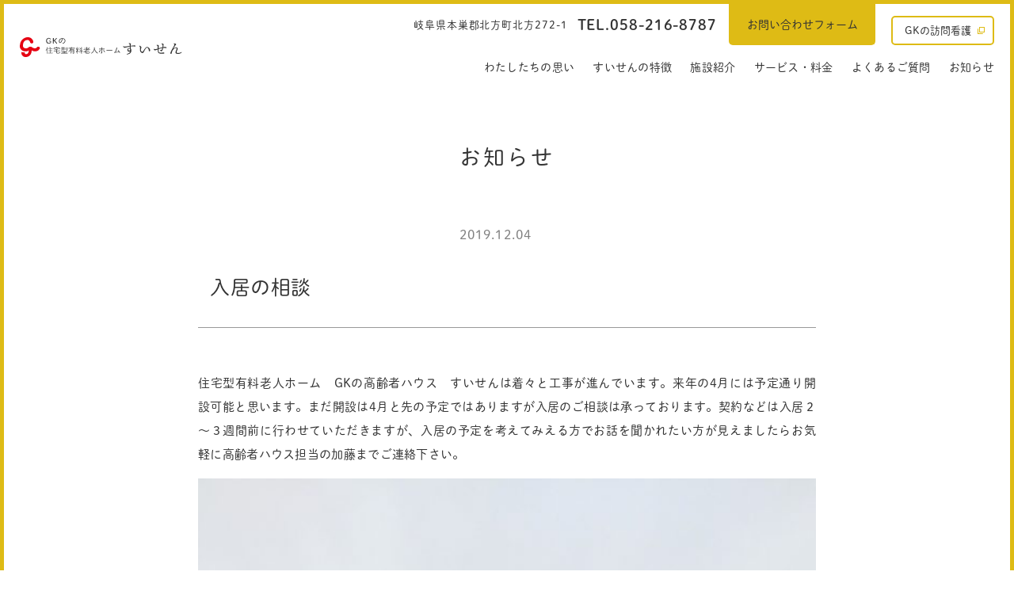

--- FILE ---
content_type: text/html; charset=UTF-8
request_url: https://gk-suisen.com/2019/12/04/%E5%85%A5%E5%B1%85%E3%81%AE%E7%9B%B8%E8%AB%87/
body_size: 9466
content:
<!doctype html>
<html lang="ja">
<head>

<!-- Google tag (gtag.js) -->
<script async src="https://www.googletagmanager.com/gtag/js?id=G-ERG6PBFL4W"></script>
<script>
  window.dataLayer = window.dataLayer || [];
  function gtag(){dataLayer.push(arguments);}
  gtag('js', new Date());

  gtag('config', 'G-ERG6PBFL4W');
</script>
	
<meta charset="UTF-8">
<title>入居の相談 | GKの住宅型有料老人ホーム すいせん｜本巣・北方町</title>
<meta name="description" content="本巣郡北方町の住宅型有料老人ホーム「GKの住宅型有料老人ホーム すいせん」のホームページです。働く私たち自身がいつかは自分たちが入所したいと思えるような施設となるよう、入居者様・入居者のご家族様の負担軽減、愛される施設、個人を尊重し感謝に溢れる施設づくりを目指していきます。" />
<meta name="keywords" content="GKの高齢者ハウス, すいせん, 本巣郡, 北方町, 高齢者ハウス, 老人ホーム," />
<meta name="viewport" content="width=device-width,initial-scale=1.0">
<meta http-equiv="X-UA-Compatible" content="IE=edge">
<meta name="format-detection" content="telephone=no">

<!--------- CSS --------->
<link rel="stylesheet" type="text/css" href="https://gk-suisen.com/wp/wp-content/themes/suisen/css/editor-style.css" />
<link rel="stylesheet" type="text/css" href="https://gk-suisen.com/wp/wp-content/themes/suisen/lib/remodal/remodal.css" media="screen and (max-width:1050px)"/>
<link rel="stylesheet" type="text/css" href="https://gk-suisen.com/wp/wp-content/themes/suisen/lib/remodal/remodal-default-theme.css" media="screen and (max-width:1050px)"/>
<link rel="stylesheet" type="text/css" href="https://gk-suisen.com/wp/wp-content/themes/suisen/css/style.css?20240326" />
	

<!--------- CSS --------->

<!--------- JavaScript --------->
<script src="https://ajax.googleapis.com/ajax/libs/jquery/3.2.1/jquery.min.js"></script>
<script src="https://cdnjs.cloudflare.com/ajax/libs/picturefill/3.0.3/picturefill.min.js"></script>
<script src="https://gk-suisen.com/wp/wp-content/themes/suisen/lib/jquery-match-height/jquery.matchHeight.min.js"></script>
<script src="https://gk-suisen.com/wp/wp-content/themes/suisen/lib/lazysizes-gh-pages/lazysizes.min.js"></script>
<script type="text/javascript" src="https://gk-suisen.com/wp/wp-content/themes/suisen/lib/remodal/remodal.min.js"></script>
<script type="text/javascript" src="https://gk-suisen.com/wp/wp-content/themes/suisen/js/common.js"></script>
	

<!--------- JavaScript --------->
	
<!--------- Adobe Fonts --------->
<script>
  (function(d) {
    var config = {
      kitId: 'pth6dvi',
      scriptTimeout: 3000,
      async: true
    },
    h=d.documentElement,t=setTimeout(function(){h.className=h.className.replace(/\bwf-loading\b/g,"")+" wf-inactive";},config.scriptTimeout),tk=d.createElement("script"),f=false,s=d.getElementsByTagName("script")[0],a;h.className+=" wf-loading";tk.src='https://use.typekit.net/'+config.kitId+'.js';tk.async=true;tk.onload=tk.onreadystatechange=function(){a=this.readyState;if(f||a&&a!="complete"&&a!="loaded")return;f=true;clearTimeout(t);try{Typekit.load(config)}catch(e){}};s.parentNode.insertBefore(tk,s)
  })(document);
</script>
<!--------- Adobe Fonts --------->	

<link rel="apple-touch-icon" href="https://gk-suisen.com/wp/wp-content/themes/suisen/img/apple-touch-icon.png">
<link rel="shortcut icon" href="https://gk-suisen.com/wp/wp-content/themes/suisen/img/favicon.ico">
	
<meta name='robots' content='max-image-preview:large' />
	<style>img:is([sizes="auto" i], [sizes^="auto," i]) { contain-intrinsic-size: 3000px 1500px }</style>
	<link rel='dns-prefetch' href='//challenges.cloudflare.com' />
<link rel="alternate" type="application/rss+xml" title="GKの住宅型有料老人ホーム すいせん｜本巣・北方町 &raquo; 入居の相談 のコメントのフィード" href="https://gk-suisen.com/2019/12/04/%e5%85%a5%e5%b1%85%e3%81%ae%e7%9b%b8%e8%ab%87/feed/" />
<script type="text/javascript">
/* <![CDATA[ */
window._wpemojiSettings = {"baseUrl":"https:\/\/s.w.org\/images\/core\/emoji\/16.0.1\/72x72\/","ext":".png","svgUrl":"https:\/\/s.w.org\/images\/core\/emoji\/16.0.1\/svg\/","svgExt":".svg","source":{"concatemoji":"https:\/\/gk-suisen.com\/wp\/wp-includes\/js\/wp-emoji-release.min.js?ver=6.8.3"}};
/*! This file is auto-generated */
!function(s,n){var o,i,e;function c(e){try{var t={supportTests:e,timestamp:(new Date).valueOf()};sessionStorage.setItem(o,JSON.stringify(t))}catch(e){}}function p(e,t,n){e.clearRect(0,0,e.canvas.width,e.canvas.height),e.fillText(t,0,0);var t=new Uint32Array(e.getImageData(0,0,e.canvas.width,e.canvas.height).data),a=(e.clearRect(0,0,e.canvas.width,e.canvas.height),e.fillText(n,0,0),new Uint32Array(e.getImageData(0,0,e.canvas.width,e.canvas.height).data));return t.every(function(e,t){return e===a[t]})}function u(e,t){e.clearRect(0,0,e.canvas.width,e.canvas.height),e.fillText(t,0,0);for(var n=e.getImageData(16,16,1,1),a=0;a<n.data.length;a++)if(0!==n.data[a])return!1;return!0}function f(e,t,n,a){switch(t){case"flag":return n(e,"\ud83c\udff3\ufe0f\u200d\u26a7\ufe0f","\ud83c\udff3\ufe0f\u200b\u26a7\ufe0f")?!1:!n(e,"\ud83c\udde8\ud83c\uddf6","\ud83c\udde8\u200b\ud83c\uddf6")&&!n(e,"\ud83c\udff4\udb40\udc67\udb40\udc62\udb40\udc65\udb40\udc6e\udb40\udc67\udb40\udc7f","\ud83c\udff4\u200b\udb40\udc67\u200b\udb40\udc62\u200b\udb40\udc65\u200b\udb40\udc6e\u200b\udb40\udc67\u200b\udb40\udc7f");case"emoji":return!a(e,"\ud83e\udedf")}return!1}function g(e,t,n,a){var r="undefined"!=typeof WorkerGlobalScope&&self instanceof WorkerGlobalScope?new OffscreenCanvas(300,150):s.createElement("canvas"),o=r.getContext("2d",{willReadFrequently:!0}),i=(o.textBaseline="top",o.font="600 32px Arial",{});return e.forEach(function(e){i[e]=t(o,e,n,a)}),i}function t(e){var t=s.createElement("script");t.src=e,t.defer=!0,s.head.appendChild(t)}"undefined"!=typeof Promise&&(o="wpEmojiSettingsSupports",i=["flag","emoji"],n.supports={everything:!0,everythingExceptFlag:!0},e=new Promise(function(e){s.addEventListener("DOMContentLoaded",e,{once:!0})}),new Promise(function(t){var n=function(){try{var e=JSON.parse(sessionStorage.getItem(o));if("object"==typeof e&&"number"==typeof e.timestamp&&(new Date).valueOf()<e.timestamp+604800&&"object"==typeof e.supportTests)return e.supportTests}catch(e){}return null}();if(!n){if("undefined"!=typeof Worker&&"undefined"!=typeof OffscreenCanvas&&"undefined"!=typeof URL&&URL.createObjectURL&&"undefined"!=typeof Blob)try{var e="postMessage("+g.toString()+"("+[JSON.stringify(i),f.toString(),p.toString(),u.toString()].join(",")+"));",a=new Blob([e],{type:"text/javascript"}),r=new Worker(URL.createObjectURL(a),{name:"wpTestEmojiSupports"});return void(r.onmessage=function(e){c(n=e.data),r.terminate(),t(n)})}catch(e){}c(n=g(i,f,p,u))}t(n)}).then(function(e){for(var t in e)n.supports[t]=e[t],n.supports.everything=n.supports.everything&&n.supports[t],"flag"!==t&&(n.supports.everythingExceptFlag=n.supports.everythingExceptFlag&&n.supports[t]);n.supports.everythingExceptFlag=n.supports.everythingExceptFlag&&!n.supports.flag,n.DOMReady=!1,n.readyCallback=function(){n.DOMReady=!0}}).then(function(){return e}).then(function(){var e;n.supports.everything||(n.readyCallback(),(e=n.source||{}).concatemoji?t(e.concatemoji):e.wpemoji&&e.twemoji&&(t(e.twemoji),t(e.wpemoji)))}))}((window,document),window._wpemojiSettings);
/* ]]> */
</script>
<style id='wp-emoji-styles-inline-css' type='text/css'>

	img.wp-smiley, img.emoji {
		display: inline !important;
		border: none !important;
		box-shadow: none !important;
		height: 1em !important;
		width: 1em !important;
		margin: 0 0.07em !important;
		vertical-align: -0.1em !important;
		background: none !important;
		padding: 0 !important;
	}
</style>
<link rel='stylesheet' id='wp-block-library-css' href='https://gk-suisen.com/wp/wp-includes/css/dist/block-library/style.min.css?ver=6.8.3' type='text/css' media='all' />
<style id='classic-theme-styles-inline-css' type='text/css'>
/*! This file is auto-generated */
.wp-block-button__link{color:#fff;background-color:#32373c;border-radius:9999px;box-shadow:none;text-decoration:none;padding:calc(.667em + 2px) calc(1.333em + 2px);font-size:1.125em}.wp-block-file__button{background:#32373c;color:#fff;text-decoration:none}
</style>
<style id='global-styles-inline-css' type='text/css'>
:root{--wp--preset--aspect-ratio--square: 1;--wp--preset--aspect-ratio--4-3: 4/3;--wp--preset--aspect-ratio--3-4: 3/4;--wp--preset--aspect-ratio--3-2: 3/2;--wp--preset--aspect-ratio--2-3: 2/3;--wp--preset--aspect-ratio--16-9: 16/9;--wp--preset--aspect-ratio--9-16: 9/16;--wp--preset--color--black: #000000;--wp--preset--color--cyan-bluish-gray: #abb8c3;--wp--preset--color--white: #ffffff;--wp--preset--color--pale-pink: #f78da7;--wp--preset--color--vivid-red: #cf2e2e;--wp--preset--color--luminous-vivid-orange: #ff6900;--wp--preset--color--luminous-vivid-amber: #fcb900;--wp--preset--color--light-green-cyan: #7bdcb5;--wp--preset--color--vivid-green-cyan: #00d084;--wp--preset--color--pale-cyan-blue: #8ed1fc;--wp--preset--color--vivid-cyan-blue: #0693e3;--wp--preset--color--vivid-purple: #9b51e0;--wp--preset--gradient--vivid-cyan-blue-to-vivid-purple: linear-gradient(135deg,rgba(6,147,227,1) 0%,rgb(155,81,224) 100%);--wp--preset--gradient--light-green-cyan-to-vivid-green-cyan: linear-gradient(135deg,rgb(122,220,180) 0%,rgb(0,208,130) 100%);--wp--preset--gradient--luminous-vivid-amber-to-luminous-vivid-orange: linear-gradient(135deg,rgba(252,185,0,1) 0%,rgba(255,105,0,1) 100%);--wp--preset--gradient--luminous-vivid-orange-to-vivid-red: linear-gradient(135deg,rgba(255,105,0,1) 0%,rgb(207,46,46) 100%);--wp--preset--gradient--very-light-gray-to-cyan-bluish-gray: linear-gradient(135deg,rgb(238,238,238) 0%,rgb(169,184,195) 100%);--wp--preset--gradient--cool-to-warm-spectrum: linear-gradient(135deg,rgb(74,234,220) 0%,rgb(151,120,209) 20%,rgb(207,42,186) 40%,rgb(238,44,130) 60%,rgb(251,105,98) 80%,rgb(254,248,76) 100%);--wp--preset--gradient--blush-light-purple: linear-gradient(135deg,rgb(255,206,236) 0%,rgb(152,150,240) 100%);--wp--preset--gradient--blush-bordeaux: linear-gradient(135deg,rgb(254,205,165) 0%,rgb(254,45,45) 50%,rgb(107,0,62) 100%);--wp--preset--gradient--luminous-dusk: linear-gradient(135deg,rgb(255,203,112) 0%,rgb(199,81,192) 50%,rgb(65,88,208) 100%);--wp--preset--gradient--pale-ocean: linear-gradient(135deg,rgb(255,245,203) 0%,rgb(182,227,212) 50%,rgb(51,167,181) 100%);--wp--preset--gradient--electric-grass: linear-gradient(135deg,rgb(202,248,128) 0%,rgb(113,206,126) 100%);--wp--preset--gradient--midnight: linear-gradient(135deg,rgb(2,3,129) 0%,rgb(40,116,252) 100%);--wp--preset--font-size--small: 13px;--wp--preset--font-size--medium: 20px;--wp--preset--font-size--large: 36px;--wp--preset--font-size--x-large: 42px;--wp--preset--spacing--20: 0.44rem;--wp--preset--spacing--30: 0.67rem;--wp--preset--spacing--40: 1rem;--wp--preset--spacing--50: 1.5rem;--wp--preset--spacing--60: 2.25rem;--wp--preset--spacing--70: 3.38rem;--wp--preset--spacing--80: 5.06rem;--wp--preset--shadow--natural: 6px 6px 9px rgba(0, 0, 0, 0.2);--wp--preset--shadow--deep: 12px 12px 50px rgba(0, 0, 0, 0.4);--wp--preset--shadow--sharp: 6px 6px 0px rgba(0, 0, 0, 0.2);--wp--preset--shadow--outlined: 6px 6px 0px -3px rgba(255, 255, 255, 1), 6px 6px rgba(0, 0, 0, 1);--wp--preset--shadow--crisp: 6px 6px 0px rgba(0, 0, 0, 1);}:where(.is-layout-flex){gap: 0.5em;}:where(.is-layout-grid){gap: 0.5em;}body .is-layout-flex{display: flex;}.is-layout-flex{flex-wrap: wrap;align-items: center;}.is-layout-flex > :is(*, div){margin: 0;}body .is-layout-grid{display: grid;}.is-layout-grid > :is(*, div){margin: 0;}:where(.wp-block-columns.is-layout-flex){gap: 2em;}:where(.wp-block-columns.is-layout-grid){gap: 2em;}:where(.wp-block-post-template.is-layout-flex){gap: 1.25em;}:where(.wp-block-post-template.is-layout-grid){gap: 1.25em;}.has-black-color{color: var(--wp--preset--color--black) !important;}.has-cyan-bluish-gray-color{color: var(--wp--preset--color--cyan-bluish-gray) !important;}.has-white-color{color: var(--wp--preset--color--white) !important;}.has-pale-pink-color{color: var(--wp--preset--color--pale-pink) !important;}.has-vivid-red-color{color: var(--wp--preset--color--vivid-red) !important;}.has-luminous-vivid-orange-color{color: var(--wp--preset--color--luminous-vivid-orange) !important;}.has-luminous-vivid-amber-color{color: var(--wp--preset--color--luminous-vivid-amber) !important;}.has-light-green-cyan-color{color: var(--wp--preset--color--light-green-cyan) !important;}.has-vivid-green-cyan-color{color: var(--wp--preset--color--vivid-green-cyan) !important;}.has-pale-cyan-blue-color{color: var(--wp--preset--color--pale-cyan-blue) !important;}.has-vivid-cyan-blue-color{color: var(--wp--preset--color--vivid-cyan-blue) !important;}.has-vivid-purple-color{color: var(--wp--preset--color--vivid-purple) !important;}.has-black-background-color{background-color: var(--wp--preset--color--black) !important;}.has-cyan-bluish-gray-background-color{background-color: var(--wp--preset--color--cyan-bluish-gray) !important;}.has-white-background-color{background-color: var(--wp--preset--color--white) !important;}.has-pale-pink-background-color{background-color: var(--wp--preset--color--pale-pink) !important;}.has-vivid-red-background-color{background-color: var(--wp--preset--color--vivid-red) !important;}.has-luminous-vivid-orange-background-color{background-color: var(--wp--preset--color--luminous-vivid-orange) !important;}.has-luminous-vivid-amber-background-color{background-color: var(--wp--preset--color--luminous-vivid-amber) !important;}.has-light-green-cyan-background-color{background-color: var(--wp--preset--color--light-green-cyan) !important;}.has-vivid-green-cyan-background-color{background-color: var(--wp--preset--color--vivid-green-cyan) !important;}.has-pale-cyan-blue-background-color{background-color: var(--wp--preset--color--pale-cyan-blue) !important;}.has-vivid-cyan-blue-background-color{background-color: var(--wp--preset--color--vivid-cyan-blue) !important;}.has-vivid-purple-background-color{background-color: var(--wp--preset--color--vivid-purple) !important;}.has-black-border-color{border-color: var(--wp--preset--color--black) !important;}.has-cyan-bluish-gray-border-color{border-color: var(--wp--preset--color--cyan-bluish-gray) !important;}.has-white-border-color{border-color: var(--wp--preset--color--white) !important;}.has-pale-pink-border-color{border-color: var(--wp--preset--color--pale-pink) !important;}.has-vivid-red-border-color{border-color: var(--wp--preset--color--vivid-red) !important;}.has-luminous-vivid-orange-border-color{border-color: var(--wp--preset--color--luminous-vivid-orange) !important;}.has-luminous-vivid-amber-border-color{border-color: var(--wp--preset--color--luminous-vivid-amber) !important;}.has-light-green-cyan-border-color{border-color: var(--wp--preset--color--light-green-cyan) !important;}.has-vivid-green-cyan-border-color{border-color: var(--wp--preset--color--vivid-green-cyan) !important;}.has-pale-cyan-blue-border-color{border-color: var(--wp--preset--color--pale-cyan-blue) !important;}.has-vivid-cyan-blue-border-color{border-color: var(--wp--preset--color--vivid-cyan-blue) !important;}.has-vivid-purple-border-color{border-color: var(--wp--preset--color--vivid-purple) !important;}.has-vivid-cyan-blue-to-vivid-purple-gradient-background{background: var(--wp--preset--gradient--vivid-cyan-blue-to-vivid-purple) !important;}.has-light-green-cyan-to-vivid-green-cyan-gradient-background{background: var(--wp--preset--gradient--light-green-cyan-to-vivid-green-cyan) !important;}.has-luminous-vivid-amber-to-luminous-vivid-orange-gradient-background{background: var(--wp--preset--gradient--luminous-vivid-amber-to-luminous-vivid-orange) !important;}.has-luminous-vivid-orange-to-vivid-red-gradient-background{background: var(--wp--preset--gradient--luminous-vivid-orange-to-vivid-red) !important;}.has-very-light-gray-to-cyan-bluish-gray-gradient-background{background: var(--wp--preset--gradient--very-light-gray-to-cyan-bluish-gray) !important;}.has-cool-to-warm-spectrum-gradient-background{background: var(--wp--preset--gradient--cool-to-warm-spectrum) !important;}.has-blush-light-purple-gradient-background{background: var(--wp--preset--gradient--blush-light-purple) !important;}.has-blush-bordeaux-gradient-background{background: var(--wp--preset--gradient--blush-bordeaux) !important;}.has-luminous-dusk-gradient-background{background: var(--wp--preset--gradient--luminous-dusk) !important;}.has-pale-ocean-gradient-background{background: var(--wp--preset--gradient--pale-ocean) !important;}.has-electric-grass-gradient-background{background: var(--wp--preset--gradient--electric-grass) !important;}.has-midnight-gradient-background{background: var(--wp--preset--gradient--midnight) !important;}.has-small-font-size{font-size: var(--wp--preset--font-size--small) !important;}.has-medium-font-size{font-size: var(--wp--preset--font-size--medium) !important;}.has-large-font-size{font-size: var(--wp--preset--font-size--large) !important;}.has-x-large-font-size{font-size: var(--wp--preset--font-size--x-large) !important;}
:where(.wp-block-post-template.is-layout-flex){gap: 1.25em;}:where(.wp-block-post-template.is-layout-grid){gap: 1.25em;}
:where(.wp-block-columns.is-layout-flex){gap: 2em;}:where(.wp-block-columns.is-layout-grid){gap: 2em;}
:root :where(.wp-block-pullquote){font-size: 1.5em;line-height: 1.6;}
</style>
<link rel='stylesheet' id='contact-form-7-css' href='https://gk-suisen.com/wp/wp-content/plugins/contact-form-7/includes/css/styles.css?ver=6.1.2' type='text/css' media='all' />
<link rel="https://api.w.org/" href="https://gk-suisen.com/wp-json/" /><link rel="alternate" title="JSON" type="application/json" href="https://gk-suisen.com/wp-json/wp/v2/posts/139" /><link rel="EditURI" type="application/rsd+xml" title="RSD" href="https://gk-suisen.com/wp/xmlrpc.php?rsd" />
<meta name="generator" content="WordPress 6.8.3" />
<link rel="canonical" href="https://gk-suisen.com/2019/12/04/%e5%85%a5%e5%b1%85%e3%81%ae%e7%9b%b8%e8%ab%87/" />
<link rel='shortlink' href='https://gk-suisen.com/?p=139' />
<link rel="alternate" title="oEmbed (JSON)" type="application/json+oembed" href="https://gk-suisen.com/wp-json/oembed/1.0/embed?url=https%3A%2F%2Fgk-suisen.com%2F2019%2F12%2F04%2F%25e5%2585%25a5%25e5%25b1%2585%25e3%2581%25ae%25e7%259b%25b8%25e8%25ab%2587%2F" />
<link rel="alternate" title="oEmbed (XML)" type="text/xml+oembed" href="https://gk-suisen.com/wp-json/oembed/1.0/embed?url=https%3A%2F%2Fgk-suisen.com%2F2019%2F12%2F04%2F%25e5%2585%25a5%25e5%25b1%2585%25e3%2581%25ae%25e7%259b%25b8%25e8%25ab%2587%2F&#038;format=xml" />
</head>
<body class="wp-singular post-template-default single single-post postid-139 single-format-standard wp-theme-suisen">
	<!---------------- ヘッダー -------------->
	<div class="hd_space"></div>
	<header class="header">
		<h1 class="logo">
			<a href="/"><img src="https://gk-suisen.com/wp/wp-content/themes/suisen/img/common/logo.svg?2309251108" alt="GKの住宅型有料老人ホームすいせん"></a>
		</h1>
		<div class="hd_right">
			<div class="top_area">
				<address>岐阜県本巣郡北方町北方272-1</address>
				<a href="tel:0582168787" class="tel"><span>TEL.</span>058-216-8787</a>
				<a href="/contact" class="contact_btn">お問い合わせフォーム</a>
				<a href="https://gk-kango.com/" target="_blank" class="kango_link">GKの訪問看護</a>
			</div>
			<nav class="gnav">
				<ul>
					<li><a href="/philosophy">わたしたちの思い</a></li>
					<li><a href="/features">すいせんの特徴</a></li>
					<li><a href="/facility">施設紹介</a></li>
					<li><a href="/service">サービス・料金</a></li>
					<li><a href="/faq">よくあるご質問</a></li>
<!-- 					<li><a href="https://gk.saiyo-job.jp/2zz9/recruit/" target="_blank" class="com_saiyou">採用情報</a></li> -->
					<li><a href="/info">お知らせ</a></li>
				</ul>
			</nav>
			<a href="/contact" class="icon_btn contact"><img src="https://gk-suisen.com/wp/wp-content/themes/suisen/img/common/icon_contact.svg" alt="お問い合わせ"></a>
			<a href="#" class="icon_btn menu" data-remodal-target="modal"><img src="https://gk-suisen.com/wp/wp-content/themes/suisen/img/common/icon_menu.svg" alt="MENU"></a>
		</div>
	</header>
	<!---------------- ヘッダー -------------->
	
	
	<!---------------- ドロワー -------------->
	<div class="remodal" data-remodal-id="modal" data-remodal-options="hashTracking:false">
		<div class="drawer_top">
			<a href="/" class="logo"><img src="https://gk-suisen.com/wp/wp-content/themes/suisen/img/common/logo.svg?2309251108" alt="GKの住宅型有料老人ホームすいせん"></a>
			<a href="#" class="icon_btn menu" data-remodal-action="close"><img src="https://gk-suisen.com/wp/wp-content/themes/suisen/img/common/icon_close.svg" alt="MENU"></a>
		</div>
		<ul class="drawer_list">
			<li><a href="/">ホーム</a></li>
			<li><a href="/philosophy">わたしたちの思い</a></li>
			<li><a href="/features">すいせんの特徴</a></li>
			<li><a href="/facility">施設紹介</a></li>
			<li><a href="/service">サービス・料金</a></li>
			<li><a href="/faq">よくあるご質問</a></li>
<!-- 			<li><a href="https://gk.saiyo-job.jp/2zz9/recruit/" target="_blank"><span class="com_saiyou">採用情報</span></a></li> -->
			<li><a href="/info">お知らせ</a></li>
			<li><a href="/contact">お問い合わせ</a></li>
		</ul>
		<a href="https://gk-kango.com/" target="_blank" class="kango_link">GKの訪問看護</a>
		<div class="space"></div>
	</div>
	<!---------------- /ドロワー -------------->
	
	
	
	
	
<div id="page_info">
	<section class="com_sec_info detail">
		<h2 class="com_title">お知らせ</h2>
						<article>
			<div class="title_wrap">
				<div class="date_wrap">
					<p class="date">2019.12.04</p>
					<p class="important">
											</p>
				</div>
				<h3 class="title">入居の相談</h3>
			</div>
			<div class="content mceContentBody clearfix">
				
<p>住宅型有料老人ホーム　GKの高齢者ハウス　すいせんは着々と工事が進んでいます。来年の4月には予定通り開設可能と思います。まだ開設は4月と先の予定ではありますが入居のご相談は承っております。契約などは入居２～３週間前に行わせていただきますが、入居の予定を考えてみえる方でお話を聞かれたい方が見えましたらお気軽に高齢者ハウス担当の加藤までご連絡下さい。</p>



<figure class="wp-block-image is-resized"><img fetchpriority="high" decoding="async" src="https://gk-suisen.com/wp/wp-content/uploads/2019/12/Photo_19-12-04-10-25-09.882-576x1024.jpg" alt="" class="wp-image-140" width="574" height="1021" srcset="https://gk-suisen.com/wp/wp-content/uploads/2019/12/Photo_19-12-04-10-25-09.882-576x1024.jpg 576w, https://gk-suisen.com/wp/wp-content/uploads/2019/12/Photo_19-12-04-10-25-09.882-169x300.jpg 169w, https://gk-suisen.com/wp/wp-content/uploads/2019/12/Photo_19-12-04-10-25-09.882-768x1365.jpg 768w, https://gk-suisen.com/wp/wp-content/uploads/2019/12/Photo_19-12-04-10-25-09.882.jpg 1200w" sizes="(max-width: 574px) 100vw, 574px" /></figure>



<figure class="wp-block-image"><img decoding="async" width="576" height="1024" src="https://gk-suisen.com/wp/wp-content/uploads/2019/12/Photo_19-12-04-10-25-14.750-576x1024.jpg" alt="" class="wp-image-141" srcset="https://gk-suisen.com/wp/wp-content/uploads/2019/12/Photo_19-12-04-10-25-14.750-576x1024.jpg 576w, https://gk-suisen.com/wp/wp-content/uploads/2019/12/Photo_19-12-04-10-25-14.750-169x300.jpg 169w, https://gk-suisen.com/wp/wp-content/uploads/2019/12/Photo_19-12-04-10-25-14.750-768x1365.jpg 768w, https://gk-suisen.com/wp/wp-content/uploads/2019/12/Photo_19-12-04-10-25-14.750.jpg 1200w" sizes="(max-width: 576px) 100vw, 576px" /></figure>
			</div>
		</article>
				<div class="detail_btn_wrap">
			<div class="next"><a href="https://gk-suisen.com/2019/12/17/%e3%81%99%e3%81%84%e3%81%9b%e3%82%93%e3%81%ae%e9%80%a3%e6%90%ba%e5%8c%bb/" rel="next">新しい記事</a></div>
			<a href="/info" class="back_btn">お知らせ一覧</a>
			<div class="prev"><a href="https://gk-suisen.com/2019/11/18/%e5%b2%90%e9%98%9c%e5%b8%82%e3%82%84%e7%91%9e%e7%a9%82%e5%b8%82%e7%ad%89%e3%81%ab%e3%81%8a%e4%bd%8f%e3%81%be%e3%81%84%e3%81%ae%e6%96%b9%e3%80%85%e3%81%ab%e3%82%82%e3%82%8f%e3%81%8b%e3%82%8b%e5%a0%b4/" rel="prev">過去の記事</a></div>
		</div>
		
	</section>
</div>

		<!---------------- お問い合わせ -------------->
	<section class="com_sec_contact">
	<h2 class="com_title">お問い合わせ</h2>
	<p class="lead">ご質問・ご相談など、<br class="br_sp">お気軽にお問い合わせください。</p>
	<div class="com_tel">
		<a href="tel:0582168787" class="tel"><span>TEL.</span>058-216-8787</a>
		<p class="tel_text">[電話受付9:00〜17:00]</p>
	</div>
	<a href="/contact" class="contact_btn">お問い合わせフォーム</a>
	</section>
	<!---------------- /お問い合わせ -------------->
	

	<!---------------- Google Map -------------->
		<!---------------- /Google Map -------------->

	<!---------------- フッター -------------->
	<footer class="footer">
		<div class="inner">
			<a href="/" class="logo"><img src="https://gk-suisen.com/wp/wp-content/themes/suisen/img/common/logo.svg?2309251110" alt="GKの住宅型有料老人ホーム　すいせん"></a>
			<address>
				<p>岐阜県本巣郡北方町北方272-1</p>
				<p>TEL.058-216-8787</p>
			</address>
			<div class="nav_wrap">
				<div class="nav1_wrap">
					<ul class="footer_nav nav1">
						<li><a href="/">トップページ</a></li>
						<li><a href="/philosophy">わたしたちの思い</a></li>
						<li><a href="/features">すいせんの特徴</a></li>
						<li><a href="/facility">施設紹介</a></li>
						<li><a href="/service">サービス・料金</a></li>
					</ul>
					<ul class="footer_nav nav1">
						<li><a href="/faq">よくあるご質問</a></li>
<!-- 						<li><a href="https://gk.saiyo-job.jp/2zz9/recruit/" target="_blank" class="com_saiyou">採用情報</a></li> -->
						<li><a href="/info">お知らせ</a></li>
						<li><a href="/contact">お問い合わせ</a></li>
					</ul>
				</div>
				<ul class="footer_nav nav2">
					<li>
						<a class="gk_group" href="https://gk-group.jp" target="_blank">
							<img src="https://gk-suisen.com/wp/wp-content/themes/suisen/img/common/gk-group-logo.svg" alt="GKグループ">
						</a>
					</li>
					<li><a href="https://gk-shingaku.com/" target="_blank"><span>GKの進学塾</span></a></li>
					<li>
						<p class="school">高富校</p>
						<p class="add">山県市高富1100</p>
					</li>
					<li>
						<p class="school">岐南校</p>
						<p class="add">羽島郡岐南町平島9-84-1</p>
					</li>
					<li>
						<p class="school">蘇原校</p>
						<p class="add">各務原市蘇原野口町1-66-1</p>
					</li>
					<li>
						<p class="school">鵜沼校</p>
						<p class="add">各務原市鵜沼各務原町3-144</p>
					</li>
				</ul>
				<ul class="footer_nav nav3">
					<li>
						<a href="https://gk-kango.com/" target="_blank" class="company"><span>GKの訪問看護ステーション</span></a>
						<p class="add">岐阜市岩崎986-2 アワノタウンビル1F</p>
					</li>
					<li>
						<p class="company">GKの住宅型有料老人ホーム すいせん</p>
						<p class="add">本巣郡北方町北方272-1</p>
					</li>
<!--
					<li>
						<p class="company">GKのお弁当屋さん</p>
						<p class="add">羽島郡岐南町三宅3丁目298 オーエスコーポ岐南1F </p>
					</li>
					<li>
						<p class="company">873° hanasand</p>
						<p class="add">岐阜市下土居2丁目25-5</p>
					</li>
-->
					<li>
						<p class="company">GKプラス</p>
						<p class="add">岐阜市粟野東3丁目165番地</p>
					</li>
					<li>
						<a href="https://www.aqa-realestate.com/" target="_blank" class="company"><span>アクア不動産</span></a>
						<p class="add">岐阜市西中島7丁目6番11号 アクアフィールド1F</p>
					</li>
				</ul>
			</div>
			<small class="copyright">©︎2019 GK Inc.</small>
		</div>
	</footer>
	<!---------------- /フッター -------------->
		
	<script type="speculationrules">
{"prefetch":[{"source":"document","where":{"and":[{"href_matches":"\/*"},{"not":{"href_matches":["\/wp\/wp-*.php","\/wp\/wp-admin\/*","\/wp\/wp-content\/uploads\/*","\/wp\/wp-content\/*","\/wp\/wp-content\/plugins\/*","\/wp\/wp-content\/themes\/suisen\/*","\/*\\?(.+)"]}},{"not":{"selector_matches":"a[rel~=\"nofollow\"]"}},{"not":{"selector_matches":".no-prefetch, .no-prefetch a"}}]},"eagerness":"conservative"}]}
</script>
<script type="text/javascript" src="https://gk-suisen.com/wp/wp-includes/js/dist/hooks.min.js?ver=4d63a3d491d11ffd8ac6" id="wp-hooks-js"></script>
<script type="text/javascript" src="https://gk-suisen.com/wp/wp-includes/js/dist/i18n.min.js?ver=5e580eb46a90c2b997e6" id="wp-i18n-js"></script>
<script type="text/javascript" id="wp-i18n-js-after">
/* <![CDATA[ */
wp.i18n.setLocaleData( { 'text direction\u0004ltr': [ 'ltr' ] } );
/* ]]> */
</script>
<script type="text/javascript" src="https://gk-suisen.com/wp/wp-content/plugins/contact-form-7/includes/swv/js/index.js?ver=6.1.2" id="swv-js"></script>
<script type="text/javascript" id="contact-form-7-js-translations">
/* <![CDATA[ */
( function( domain, translations ) {
	var localeData = translations.locale_data[ domain ] || translations.locale_data.messages;
	localeData[""].domain = domain;
	wp.i18n.setLocaleData( localeData, domain );
} )( "contact-form-7", {"translation-revision-date":"2025-09-30 07:44:19+0000","generator":"GlotPress\/4.0.1","domain":"messages","locale_data":{"messages":{"":{"domain":"messages","plural-forms":"nplurals=1; plural=0;","lang":"ja_JP"},"This contact form is placed in the wrong place.":["\u3053\u306e\u30b3\u30f3\u30bf\u30af\u30c8\u30d5\u30a9\u30fc\u30e0\u306f\u9593\u9055\u3063\u305f\u4f4d\u7f6e\u306b\u7f6e\u304b\u308c\u3066\u3044\u307e\u3059\u3002"],"Error:":["\u30a8\u30e9\u30fc:"]}},"comment":{"reference":"includes\/js\/index.js"}} );
/* ]]> */
</script>
<script type="text/javascript" id="contact-form-7-js-before">
/* <![CDATA[ */
var wpcf7 = {
    "api": {
        "root": "https:\/\/gk-suisen.com\/wp-json\/",
        "namespace": "contact-form-7\/v1"
    }
};
/* ]]> */
</script>
<script type="text/javascript" src="https://gk-suisen.com/wp/wp-content/plugins/contact-form-7/includes/js/index.js?ver=6.1.2" id="contact-form-7-js"></script>
<script type="text/javascript" src="https://challenges.cloudflare.com/turnstile/v0/api.js" id="cloudflare-turnstile-js" data-wp-strategy="async"></script>
<script type="text/javascript" id="cloudflare-turnstile-js-after">
/* <![CDATA[ */
document.addEventListener( 'wpcf7submit', e => turnstile.reset() );
/* ]]> */
</script>
</body>
</html>

--- FILE ---
content_type: text/css
request_url: https://gk-suisen.com/wp/wp-content/themes/suisen/css/style.css?20240326
body_size: 8931
content:
html,body,div,span,object,iframe,h1,h2,h3,h4,h5,h6,p,blockquote,pre,abbr,address,cite,code,del,dfn,em,img,ins,kbd,q,samp,small,strong,sub,sup,var,b,i,dl,dt,dd,ol,ul,li,fieldset,form,label,legend,table,caption,tbody,tfoot,thead,tr,th,td,article,aside,canvas,details,figcaption,figure,footer,header,hgroup,menu,nav,section,summary,time,mark,audio,video{margin:0;padding:0;border:0;outline:0;font-size:100%;vertical-align:baseline;background:rgba(0,0,0,0)}article,aside,details,figcaption,figure,footer,header,hgroup,menu,nav,section{display:block}nav ul{list-style:none}blockquote,q{quotes:none}blockquote:before,blockquote:after,q:before,q:after{content:"";content:none}a{margin:0;padding:0;font-size:100%;vertical-align:baseline;background:rgba(0,0,0,0)}ins{background-color:#ff9;color:#000;text-decoration:none}mark{background-color:#ff9;color:#000;font-style:italic;font-weight:bold}del{text-decoration:line-through}abbr[title],dfn[title]{border-bottom:1px dotted;cursor:help}table{border-collapse:collapse;border-spacing:0}hr{display:block;height:1px;border:0;border-top:1px solid #ccc;margin:1em 0;padding:0}input,select{vertical-align:middle}body{line-height:1.5;-webkit-text-size-adjust:100%}ul,ol{list-style:none}a{display:block;color:inherit;text-decoration:none;outline:none}alink,avisited{color:inherit}img{vertical-align:top;font-size:0;line-height:0;width:100%;display:block}*,*:before,*:after{-webkit-box-sizing:border-box;-moz-box-sizing:border-box;-o-box-sizing:border-box;-ms-box-sizing:border-box;box-sizing:border-box}body{font-family:dnp-shuei-mgothic-std,"ヒラギノ角ゴ Pro W3","Hiragino Kaku Gothic Pro","メイリオ",Meiryo,Helvetica,"MS Pゴシック","MS PGothic",sans-serif;font-weight:400;font-size:15px;color:#333}.clearfix:after{content:".";display:block;height:0;clear:both;visibility:hidden}.clearfix{display:inline-table}* html .clearfix{height:1%}.clearfix{display:block}.ellipsis{overflow:hidden;text-overflow:ellipsis;white-space:nowrap}@media(min-width: 768px){.display_pc{display:block !important}.display_sp{display:none !important}}@media(max-width: 767px){.display_pc{display:none !important}.display_sp{display:block !important}}@media(min-width: 768px){.br_pc{display:block}.br_sp{display:none}}@media(max-width: 767px){.br_pc{display:none}.br_sp{display:block}}body{border:5px solid #debb15;opacity:0}body.fadeIn{animation:fadeIn 1.5s ease 0s 1 forwards}@media(max-width: 767px){body{border-width:3px}}@keyframes fadeIn{0%{opacity:0}100%{opacity:1}}.com_btn{width:240px;text-align:center;font-size:16px;letter-spacing:.12em;border:3px solid #debb15;border-radius:5px;margin:0 auto;transition:.5s}.com_btn:hover{background-color:#debb15}.com_btn:hover span{background-position:right center;background-image:url("../img/common/arrow_white_right.svg");color:#fff}.com_btn span{display:inline-block;height:54px;line-height:54px;padding-right:55px;background:url("../img/common/arrow_black_right.svg") right 5px center/38px 8px no-repeat;transition:.5s}@media all and (-ms-high-contrast: none){.com_btn span{line-height:62px}}.com_title{font-size:27px;text-align:center;letter-spacing:.12em;font-weight:400;margin-top:65px;padding-bottom:65px}@media(max-width: 767px){.com_title{font-size:23px;margin-top:45px;padding-bottom:47px}}.com_tel{text-align:center}.com_tel .tel{font-size:30px;letter-spacing:.05em;margin-top:20px;display:inline-block}.com_tel .tel span{font-size:24px}.com_tel .tel_text{font-size:16px;letter-spacing:.12em}.com_saiyou{padding-right:15px;background:url(../img/common/gaibu_link_black.svg) right top 6px/9px 9px no-repeat}.no_data{text-align:center}.hd_space{height:109px}@media(max-width: 1050px){.hd_space{height:62px}}.header{background-color:#fff;display:flex;justify-content:space-between;padding:0 50px;position:fixed;top:0;left:0;z-index:5;width:100%;height:114px;border-top:5px solid #debb15;border-left:5px solid #debb15;border-right:5px solid #debb15}@media(max-width: 1300px){.header{padding:0 20px}}@media(max-width: 1050px){.header{padding:0 0 0 15px;height:65px}}@media(max-width: 767px){.header{border-width:3px}}.header .logo{width:276px;align-self:center}@media(max-width: 1300px){.header .logo{width:205px}}@media(max-width: 370px){.header .logo{width:170px}}.header .logo a{transition:.5s}.header .logo a:hover{opacity:.7}@media(max-width: 1050px){.header .hd_right{display:flex}}.header .hd_right .top_area{display:flex;justify-content:flex-end;align-items:center}@media(max-width: 1050px){.header .hd_right .top_area{display:none}}.header .hd_right .top_area address{font-style:normal;font-size:14px;letter-spacing:.07em;margin-right:25px}@media all and (-ms-high-contrast: none){.header .hd_right .top_area address{margin-top:10px}}@media(max-width: 1300px){.header .hd_right .top_area address{font-size:13px;margin-right:12px}}.header .hd_right .top_area .tel{font-weight:600;font-size:22px;letter-spacing:.05em;margin-right:30px}.header .hd_right .top_area .tel span{font-size:18px}@media all and (-ms-high-contrast: none){.header .hd_right .top_area .tel{margin-top:15px}}@media(max-width: 1300px){.header .hd_right .top_area .tel{font-size:18px;margin-right:15px}}.header .hd_right .top_area .contact_btn{width:215px;height:52px;font-size:16px;line-height:52px;text-align:center;background-color:#debb15;border-radius:0 0 5px 5px;transition:.5s;border-left:3px solid #debb15;border-right:3px solid #debb15;border-bottom:3px solid #debb15}@media all and (-ms-high-contrast: none){.header .hd_right .top_area .contact_btn{line-height:60px}}.header .hd_right .top_area .contact_btn:hover{background-color:#fff}@media(max-width: 1300px){.header .hd_right .top_area .contact_btn{width:185px;font-size:14px}}.header .hd_right .top_area .kango_link{width:137px;height:37px;line-height:33px;font-size:13px;padding-left:15px;border:2px solid #debb15;background:url("../img/common/gaibu_link_yellow.svg") right 10px center/9px 9px no-repeat;margin-left:25px;border-radius:5px;align-self:flex-end;transition:.5s}@media all and (-ms-high-contrast: none){.header .hd_right .top_area .kango_link{line-height:37px}}.header .hd_right .top_area .kango_link:hover{background-color:#debb15;color:#fff;background-image:url("../img/common/gaibu_link_white.svg")}@media(max-width: 1300px){.header .hd_right .top_area .kango_link{width:130px;margin-left:20px}}@media(max-width: 1050px){.header .hd_right .gnav{display:none}}.header .hd_right .gnav ul{display:flex;justify-content:flex-end;margin-top:18px}.header .hd_right .gnav ul li{letter-spacing:.02em}.header .hd_right .gnav ul li:not(:first-child){margin-left:36px}@media(max-width: 1300px){.header .hd_right .gnav ul li:not(:first-child){margin-left:23px}}.header .hd_right .gnav ul li a{padding-bottom:17px;position:relative}.header .hd_right .gnav ul li a:hover:after{width:100%}.header .hd_right .gnav ul li a:after{content:"";position:absolute;bottom:8px;left:0;right:0;margin:auto;width:0;height:5px;background-color:#debb15;transition:.5s}@media(max-width: 1300px){.header .hd_right .gnav ul li a{font-size:14px}}.header .icon_btn,.remodal .icon_btn{display:none}@media(max-width: 1050px){.header .icon_btn,.remodal .icon_btn{display:flex;align-items:center;justify-content:center;width:65px;height:62px}.header .icon_btn img,.remodal .icon_btn img{width:42px}.header .icon_btn.contact,.remodal .icon_btn.contact{background-color:#333}.header .icon_btn.menu,.remodal .icon_btn.menu{background-color:#debb15}}@media(max-width: 370px){.header .icon_btn,.remodal .icon_btn{width:55px;height:52px}}.remodal-overlay{background-color:#f7f7f7}.remodal-wrapper{padding:0}@media(max-width: 1050px){.remodal-wrapper{border:5px solid #debb15}}.remodal{display:none;width:100%;height:100%;max-width:100%;padding:0;background-color:#f7f7f7;font-size:18px;letter-spacing:.02em;text-align:left}@media(max-width: 1050px){.remodal{display:inline-block}}.remodal .drawer_top{display:flex;justify-content:space-between;align-items:center;padding-left:15px;background-color:#fff}.remodal .drawer_top .logo{width:202px}.remodal .drawer_list li{padding:0 15px}.remodal .drawer_list li:nth-child(n+2) a{border-top:1px solid gray}.remodal .drawer_list li a{padding:17px 10px 17px 34px}@media all and (-ms-high-contrast: none){.remodal .drawer_list li a{padding:23px 10px 11px 34px}}.remodal .drawer_list li a span{display:inline-block;background-position:right 0 top 9px}.remodal .kango_link{width:92%;border:2px solid #debb15;margin:0 auto;height:50px;line-height:46px;border-radius:5px;padding-left:34px;background:url("../img/common/gaibu_link_yellow.svg") right 20px center/13px 13px no-repeat}.remodal .space{height:30px}.com_sec_contact{background-color:#debb15;padding:90px 0 100px;text-align:center}@media(max-width: 767px){.com_sec_contact{padding:72px 0 80px}}.com_sec_contact .com_title{margin-top:0;padding-bottom:20px}@media(max-width: 767px){.com_sec_contact .com_title{font-size:26px}}.com_sec_contact .lead{font-size:16px;letter-spacing:.12em}.com_sec_contact .contact_btn{width:260px;height:60px;line-height:57px;border-radius:30px;font-size:18px;letter-spacing:.12em;margin:35px auto 0;background-color:#fff;font-weight:600;border:3px solid #fff;transition:.5s}@media all and (-ms-high-contrast: none){.com_sec_contact .contact_btn{line-height:65px}}.com_sec_contact .contact_btn:hover{background-color:#debb15;color:#fff}.footer{padding:45px 20px 25px}.footer .inner{max-width:1280px;margin:0 auto}.footer .logo{width:276px;transition:.5s}.footer .logo:hover{opacity:.7}@media(max-width: 1050px){.footer .logo{margin:0 auto}}.footer .nav_wrap{font-size:14px;margin-top:45px}@media(min-width: 1251px){.footer .nav_wrap{padding-left:48px}}@media(min-width: 1051px){.footer .nav_wrap{display:flex;justify-content:space-between}}@media(max-width: 1250px){.footer .nav_wrap{font-size:12px}}@media(max-width: 1050px){.footer .nav_wrap{font-size:13px;margin-top:20px;border-top:1px dotted #333;padding-top:20px}}.footer .nav_wrap .nav1_wrap{display:flex}@media(max-width: 1050px){.footer .nav_wrap .nav1_wrap{display:none}}.footer .nav_wrap .footer_nav li:nth-child(n+2){margin-top:10px}.footer .nav_wrap .footer_nav.nav1:nth-child(n+2){margin-left:40px}@media(max-width: 1250px){.footer .nav_wrap .footer_nav.nav1:nth-child(n+2){margin-left:35px}}.footer .nav_wrap .footer_nav.nav1 li{display:flex}.footer .nav_wrap .footer_nav.nav1 li:before{content:"-"}.footer .nav_wrap .footer_nav.nav1 li a{margin-left:8px}.footer .nav_wrap .footer_nav.nav2 li{display:flex}@media(max-width: 1050px){.footer .nav_wrap .footer_nav.nav2 li:nth-child(n+2){margin-top:8px}}.footer .nav_wrap .footer_nav.nav2 li .school{width:75px;padding-left:15px}@media(min-width: 1051px)and (max-width: 1250px){.footer .nav_wrap .footer_nav.nav2 li .school{width:65px}}.footer .nav_wrap .footer_nav.nav2 .gk_group{width:160px}@media(min-width: 1051px){.footer .nav_wrap .footer_nav.nav3{margin-top:43px}}@media(max-width: 1050px){.footer .nav_wrap .footer_nav.nav3{margin-top:20px}}@media(min-width: 1051px){.footer .nav_wrap .footer_nav.nav3 li{display:flex}}@media(max-width: 1050px){.footer .nav_wrap .footer_nav.nav3 li:nth-child(n+2){margin-top:18px}}.footer .nav_wrap .footer_nav.nav3 li .company{width:275px;padding-left:15px}@media(min-width: 1051px)and (max-width: 1250px){.footer .nav_wrap .footer_nav.nav3 li .company{width:180px}}@media(max-width: 1250px){.footer .nav_wrap .footer_nav.nav3 li .add{margin-left:15px}}.footer .nav_wrap .footer_nav.nav2 li a,.footer .nav_wrap .footer_nav.nav3 li a{background:url("../img/common/gaibu_link_black.svg") left center/9px 9px no-repeat;padding-left:15px}@media all and (-ms-high-contrast: none){.footer .nav_wrap .footer_nav.nav2 li a,.footer .nav_wrap .footer_nav.nav3 li a{background-position:left top 3px}}.footer .nav_wrap .footer_nav.nav2 li a span,.footer .nav_wrap .footer_nav.nav3 li a span{display:inline-block}@media(min-width: 768px){.footer .nav_wrap .footer_nav.nav1 li a,.footer .nav_wrap .footer_nav.nav2 li a span,.footer .nav_wrap .footer_nav.nav3 li a span{position:relative}.footer .nav_wrap .footer_nav.nav1 li a:hover:after,.footer .nav_wrap .footer_nav.nav2 li a span:hover:after,.footer .nav_wrap .footer_nav.nav3 li a span:hover:after{width:100%}.footer .nav_wrap .footer_nav.nav1 li a:after,.footer .nav_wrap .footer_nav.nav2 li a span:after,.footer .nav_wrap .footer_nav.nav3 li a span:after{content:"";position:absolute;bottom:-4px;left:0;right:0;margin:auto;width:0;height:3px;background-color:#debb15;transition:.5s}}.footer address{display:none}@media(max-width: 1050px){.footer address{display:block;font-style:normal;font-size:14px;letter-spacing:.07em;text-align:center;margin-top:30px}}.footer .copyright{font-size:12px;display:block;margin-top:40px}@media(max-width: 1050px){.footer .copyright{text-align:center;margin-top:30px}}.com_sec_link ul{border-top:5px solid #debb15}@media(min-width: 768px){.com_sec_link ul{display:flex}}@media(max-width: 767px){.com_sec_link ul{border-width:3px}}.com_sec_link ul li{width:33.3333333333%}@media(max-width: 767px){.com_sec_link ul li{width:100%}}@media(min-width: 768px){.com_sec_link ul li:not(:first-child){border-left:5px solid #debb15}}@media(max-width: 767px){.com_sec_link ul li:not(:first-child){border-top:3px solid #debb15}}.com_sec_link ul li a{font-size:18px;font-weight:600;letter-spacing:.12em;height:138px;background:url("../img/common/arrow_black_right.svg") bottom 45px center/38px 8px no-repeat}@media(min-width: 768px){.com_sec_link ul li a{text-align:center;padding-top:40px;transition:.5s}.com_sec_link ul li a:hover{background-color:#debb15;color:#fff;background-image:url("../img/common/arrow_white_right.svg")}}@media(max-width: 767px){.com_sec_link ul li a{background-position:right 35px center;height:60px;line-height:60px;padding-left:33px}}@media(max-width: 767px)and (-ms-high-contrast: none){.com_sec_link ul li a{line-height:70px}}#page_index .sec_mainv{padding:0 50px}@media(max-width: 1050px){#page_index .sec_mainv{padding:0 20px;margin-top:20px}}#page_index .sec_mainv .inner{position:relative}#page_index .sec_mainv .copy_01{position:absolute;top:4%;right:3%;width:18%}@media(max-width: 767px){#page_index .sec_mainv .copy_01{width:39%;top:2%}}#page_index .sec_mainv .copy_02{position:absolute;top:43%;right:20%;width:26%}@media(max-width: 767px){#page_index .sec_mainv .copy_02{top:5%;width:58%;left:2%;right:auto}}#page_index .sec_mainv .sankaku{position:absolute;width:15px}#page_index .sec_mainv .s1{top:0;left:0}#page_index .sec_mainv .s2{top:0;right:0;transform:rotate(90deg)}#page_index .sec_mainv .s3{bottom:0;left:0;transform:rotate(-90deg)}#page_index .sec_mainv .s4{bottom:0;right:0;transform:rotate(180deg)}#page_index .sec_topics{position:relative;max-width:698px;margin:50px auto 0;font-weight:600}@media(max-width: 767px){#page_index .sec_topics{max-width:320px;margin-top:60px}}@media(max-width: 370px){#page_index .sec_topics{max-width:290px}}#page_index .sec_topics .inner{border:3px solid #debb15}@media(min-width: 768px){#page_index .sec_topics .inner{display:flex;align-items:center;height:80px;padding-left:45px;padding-top:4px}}@media(max-width: 767px){#page_index .sec_topics .inner{border-width:2px;text-align:center;padding:15px 0}}@media(min-width: 768px){#page_index .sec_topics .text_l{margin-right:25px}}#page_index .sec_topics .text_l .text1{font-size:14px;letter-spacing:.1em}#page_index .sec_topics .text_l .text2{font-size:22px;letter-spacing:.02em;color:#c1272d}#page_index .sec_topics .copy{width:321px}@media(max-width: 767px){#page_index .sec_topics .copy{width:265px;margin:5px auto 0}}#page_index .sec_topics .sankaku{position:absolute;width:15px}#page_index .sec_topics .s1{top:0;left:0}#page_index .sec_topics .s2{bottom:0;right:0;transform:rotate(180deg)}#page_index .sec_topics .kakaku{width:91px;position:absolute;top:0;bottom:0;margin:auto;right:30px}@media(max-width: 767px){#page_index .sec_topics .kakaku{width:80px;top:-93px;right:-6px}}@media(max-width: 370px){#page_index .sec_topics .kakaku{top:-135px}}#page_index .sec_philosophy_top{margin-top:100px;padding:0 15px}@media(max-width: 767px){#page_index .sec_philosophy_top{margin-top:80px;padding:0 20px}}#page_index .sec_philosophy_top .sec_title{max-width:605px;margin:0 auto}@media(max-width: 767px){#page_index .sec_philosophy_top .sec_title{max-width:302px}}#page_index .sec_philosophy_top .text{text-align:center;line-height:2em;letter-spacing:.02em;margin-top:70px}@media(max-width: 767px){#page_index .sec_philosophy_top .text{text-align:justify;margin-top:52px}}#page_index .sec_philosophy_top .com_btn{margin-top:50px;width:260px}#page_index .sec_features_link{max-width:1310px;margin:100px auto 0;padding:0 15px}@media(max-width: 1290px){#page_index .sec_features_link{max-width:660px}}@media(max-width: 767px){#page_index .sec_features_link{background-color:#f7f7f7;margin-top:80px;padding:80px 40px}}#page_index .sec_features_link ul{display:flex;justify-content:space-between;flex-wrap:wrap}#page_index .sec_features_link ul li{width:calc((100% - 120px)/4)}@media(max-width: 1290px){#page_index .sec_features_link ul li{width:calc((100% - 40px)/2)}}@media(min-width: 768px)and (max-width: 1290px){#page_index .sec_features_link ul li:nth-child(n+3){margin-top:60px}}@media(max-width: 767px){#page_index .sec_features_link ul li{width:100%}#page_index .sec_features_link ul li:nth-child(n+2){margin-top:40px}}#page_index .sec_features_link ul li a:hover .com_btn{background-color:#debb15}#page_index .sec_features_link ul li a:hover .com_btn span{background-position:right center;background-image:url("../img/common/arrow_white_right.svg");color:#fff}#page_index .sec_features_link ul li img{border-radius:10px}#page_index .sec_features_link ul li .text,#page_index .sec_features_link ul li .title{text-align:center;letter-spacing:.07em}#page_index .sec_features_link ul li .text{font-size:16px;margin-top:20px}@media(max-width: 767px){#page_index .sec_features_link ul li .text{margin-top:15px}}@media(max-width: 370px){#page_index .sec_features_link ul li .text{font-size:15px}}#page_index .sec_features_link ul li .title{font-size:20px;font-weight:400;line-height:1.5em;margin-top:15px}@media(max-width: 767px){#page_index .sec_features_link ul li .title{margin-top:10px}}@media(max-width: 370px){#page_index .sec_features_link ul li .title{font-size:16px}}#page_index .sec_features_link ul li .com_btn{margin-top:30px;width:83%}@media(max-width: 767px){#page_index .sec_features_link ul li .com_btn{width:240px;margin-top:15px}}#page_index .com_sec_info{padding-bottom:80px}#page_index .com_sec_info .com_title{margin-top:100px;padding-bottom:60px}@media(max-width: 767px){#page_index .com_sec_info .com_title{margin-top:70px;padding-bottom:30px;font-size:26px}}#page_index .com_sec_info .com_btn{margin-top:40px}#page_index .sec_map iframe{width:100%;height:350px}#page_philosophy .sec_philosophy{padding-bottom:90px}#page_philosophy .sec_philosophy .title_area{max-width:855px;margin:0 auto;padding:0 20px}@media(min-width: 768px){#page_philosophy .sec_philosophy .title_area{display:flex;align-items:center;justify-content:space-between}}#page_philosophy .sec_philosophy .title_area .main_title{max-width:468px;width:100%;margin-right:13px}@media(max-width: 767px){#page_philosophy .sec_philosophy .title_area .main_title{max-width:245px;margin:0 auto}}#page_philosophy .sec_philosophy .title_area .photo{width:334px;position:relative}@media(max-width: 767px){#page_philosophy .sec_philosophy .title_area .photo{width:210px;margin:30px auto 0}}#page_philosophy .sec_philosophy .title_area .photo .text{position:absolute;right:-15px;bottom:0;font-size:12px}@media(max-width: 767px){#page_philosophy .sec_philosophy .title_area .photo .text{right:-40px}}#page_philosophy .sec_philosophy .list_title{max-width:461px;margin:65px auto 0}@media(max-width: 767px){#page_philosophy .sec_philosophy .list_title{max-width:235px;margin-top:60px}}#page_philosophy .sec_philosophy .philosophy_list{max-width:800px;margin:40px auto 0}@media(min-width: 768px){#page_philosophy .sec_philosophy .philosophy_list{display:flex;justify-content:space-between;padding:0 20px}}@media(max-width: 767px){#page_philosophy .sec_philosophy .philosophy_list{max-width:241px;margin-top:30px}}#page_philosophy .sec_philosophy .philosophy_list li{width:calc((100% - 40px)/3);padding:45px 0 60px;font-weight:600;text-align:center;background:url("../img/philosophy/bg_suisen.svg") center/100% auto no-repeat}@media(max-width: 767px){#page_philosophy .sec_philosophy .philosophy_list li{width:100%}#page_philosophy .sec_philosophy .philosophy_list li:nth-child(n+2){margin-top:30px}}#page_philosophy .sec_philosophy .philosophy_list li:nth-child(1) .title,#page_philosophy .sec_philosophy .philosophy_list li:nth-child(2) .title{margin-top:22px}@media(max-width: 767px){#page_philosophy .sec_philosophy .philosophy_list li:nth-child(1) .title,#page_philosophy .sec_philosophy .philosophy_list li:nth-child(2) .title{padding-bottom:22px}}#page_philosophy .sec_philosophy .philosophy_list li .num{font-size:28px;color:#debb15;border-bottom:2px solid #debb15;display:inline-block;line-height:1;padding-bottom:3px}#page_philosophy .sec_philosophy .philosophy_list li .title{font-size:19px;letter-spacing:.12em;line-height:1.57em;margin-top:15px;font-family:"ヒラギノ明朝 Pro W3","HiraMinPro-W3","游明朝","Yu Mincho","YuMincho","HG明朝E","ＭＳ Ｐ明朝","MS PMincho","MS 明朝",serif;font-weight:normal}#page_philosophy .sec_philosophy .text_area{max-width:800px;margin:70px auto 0;padding:0 20px}@media(max-width: 767px){#page_philosophy .sec_philosophy .text_area{margin-top:40px}}#page_philosophy .sec_philosophy .text_area .text{font-size:16px;line-height:2em;text-align:justify}@media(max-width: 767px){#page_philosophy .sec_philosophy .text_area .text{line-height:1.87em}}@media(min-width: 768px){#page_features .com_title{padding-bottom:0}}#page_features .features_list{max-width:1040px;margin:0 auto;padding:0 20px 115px}@media(max-width: 767px){#page_features .features_list{padding:0 25px 90px}}@media(min-width: 768px){#page_features .features_list li{padding-top:65px}#page_features .features_list li:nth-child(even) .title_area{flex-direction:row-reverse}#page_features .features_list li:nth-child(even) .title_area .title_wrap{display:flex;justify-content:center}}#page_features .features_list li:nth-child(n+2){margin-top:45px;border-top:1px dotted gray}@media(max-width: 767px){#page_features .features_list li:nth-child(n+2){margin-top:42px;padding-top:50px}}#page_features .features_list li .title_area{display:flex;align-items:center;justify-content:space-between}@media(max-width: 767px){#page_features .features_list li .title_area{flex-direction:column-reverse}}#page_features .features_list li .title_area .title_wrap{width:50%;letter-spacing:.07em}@media(max-width: 767px){#page_features .features_list li .title_area .title_wrap{width:100%;text-align:center;margin-top:30px}}#page_features .features_list li .title_area .title_wrap .sub_title{font-size:20px;font-weight:600;text-align:center;background-color:#debb15;color:#fff;border-radius:20px;display:inline-block;padding:5px 20px}@media all and (-ms-high-contrast: none){#page_features .features_list li .title_area .title_wrap .sub_title{padding:10px 20px 0}}@media(max-width: 900px){#page_features .features_list li .title_area .title_wrap .sub_title{font-size:16px}}@media(max-width: 767px){#page_features .features_list li .title_area .title_wrap .sub_title{padding:5px 16px}}@media(max-width: 767px)and (-ms-high-contrast: none){#page_features .features_list li .title_area .title_wrap .sub_title{padding:9px 16px 1px}}#page_features .features_list li .title_area .title_wrap .title{font-size:31px;line-height:1.59em;margin-top:40px;font-weight:400}@media(max-width: 1050px){#page_features .features_list li .title_area .title_wrap .title{font-size:27px}}@media(max-width: 930px){#page_features .features_list li .title_area .title_wrap .title{font-size:24px}}@media(max-width: 767px){#page_features .features_list li .title_area .title_wrap .title{font-size:20px;margin-top:20px}}#page_features .features_list li .title_area picture{width:50%}@media(max-width: 767px){#page_features .features_list li .title_area picture{width:100%;min-height:100%}}#page_features .features_list li .title_area picture img{border-radius:10px}#page_features .features_list li .text{letter-spacing:.02em;line-height:2em;text-align:justify;margin-top:40px}@media(max-width: 767px){#page_features .features_list li .text{margin-top:17px}}#page_facility{padding-bottom:160px}@media(max-width: 767px){#page_facility{padding-bottom:110px}}#page_facility .sec_facility{max-width:840px;margin:0 auto;padding:0 20px}#page_facility .sec_facility .facility_list{letter-spacing:.02em}@media(min-width: 768px){#page_facility .sec_facility .facility_list{border-bottom:1px dotted gray}}@media(min-width: 768px){#page_facility .sec_facility .facility_list>li{display:flex;align-items:center;border-top:1px dotted gray}}@media(max-width: 767px){#page_facility .sec_facility .facility_list>li:nth-child(n+2){margin-top:50px}}#page_facility .sec_facility .facility_list>li .list_title{font-size:18px;font-weight:400;text-align:center}@media(min-width: 768px){#page_facility .sec_facility .facility_list>li .list_title{width:80px}}@media(min-width: 768px){#page_facility .sec_facility .facility_list>li .inner_list{width:calc(100% - 80px);border-left:1px dotted gray}}@media(max-width: 767px){#page_facility .sec_facility .facility_list>li .inner_list{border-top:1px dotted gray;border-bottom:1px dotted gray;margin-top:18px}}#page_facility .sec_facility .facility_list>li .inner_list li{display:flex}@media(min-width: 768px){#page_facility .sec_facility .facility_list>li .inner_list li{align-items:center;padding:14px 10px 14px 45px}}@media(min-width: 768px)and (-ms-high-contrast: none){#page_facility .sec_facility .facility_list>li .inner_list li{padding:19px 10px 9px 45px}}#page_facility .sec_facility .facility_list>li .inner_list li:nth-child(n+2){border-top:1px dotted gray}#page_facility .sec_facility .facility_list>li .inner_list li .title{width:145px}@media(max-width: 767px){#page_facility .sec_facility .facility_list>li .inner_list li .title{width:103px;background-color:#fcf8e7;font-size:14px;padding:12px 8px}}@media(max-width: 767px)and (-ms-high-contrast: none){#page_facility .sec_facility .facility_list>li .inner_list li .title{padding:16px 8px 8px}}#page_facility .sec_facility .facility_list>li .inner_list li .content{width:calc(100% - 145px);line-height:2em}@media(max-width: 767px){#page_facility .sec_facility .facility_list>li .inner_list li .content{width:calc(100% - 103px);line-height:1.8em;padding:9px 10px;text-align:justify}}@media(max-width: 767px)and (-ms-high-contrast: none){#page_facility .sec_facility .facility_list>li .inner_list li .content{padding:12px 5px 6px}}#page_facility .sec_facility .facility_list>li .inner_list li .content .text,#page_facility .sec_facility .facility_list>li .inner_list li .content .map_btn{display:inline-block;text-align:start}#page_facility .sec_facility .facility_list>li .inner_list li .content .map_btn{background-color:#debb15;color:#fff;font-size:14px;letter-spacing:.07em;text-align:center;border-radius:17px;padding:2px 17px;margin-left:35px}@media all and (-ms-high-contrast: none){#page_facility .sec_facility .facility_list>li .inner_list li .content .map_btn{padding:4px 17px 0}}@media(max-width: 767px){#page_facility .sec_facility .facility_list>li .inner_list li .content .map_btn{font-size:12px;border-radius:14px;padding:1px 14px;margin-left:14px}}@media(max-width: 767px)and (-ms-high-contrast: none){#page_facility .sec_facility .facility_list>li .inner_list li .content .map_btn{padding:2px 14px 0}}#page_facility .sec_madori{max-width:936px;margin:100px auto 0;padding:0 20px}@media(max-width: 767px){#page_facility .sec_madori{margin-top:60px}}#page_facility .sec_madori .madori_list li:nth-child(n+2){margin-top:90px}@media(max-width: 767px){#page_facility .sec_madori .madori_list li:nth-child(n+2){margin-top:50px}}#page_facility .sec_madori .madori_list li .title{width:102px;height:33px;line-height:33px;text-align:center;border-radius:17px;background-color:#debb15;color:#fff;margin:0 auto 25px}@media all and (-ms-high-contrast: none){#page_facility .sec_madori .madori_list li .title{line-height:40px}}@media(max-width: 767px){#page_facility .sec_madori .madori_list li .title{margin-bottom:12px}}#page_facility .sec_madori .madori_list li a{width:138px;height:30px;line-height:28px;margin:25px 0 0 auto;border:2px solid #debb15;background:url("../img/facility/kakudai.svg") left 10px center/15px 15px no-repeat;font-weight:600;padding-left:35px;transition:.5s}@media all and (-ms-high-contrast: none){#page_facility .sec_madori .madori_list li a{line-height:34px}}#page_facility .sec_madori .madori_list li a:hover{background-color:#debb15}@media(max-width: 767px){#page_facility .sec_madori .madori_list li a{display:none}}#page_facility .sec_photo{max-width:856px;margin:0 auto;padding:0 28px}#page_facility .sec_photo .com_title{margin-top:110px;padding-bottom:25px}@media(max-width: 767px){#page_facility .sec_photo .com_title{margin-top:55px}}#page_facility .slick-prev,#page_facility .slick-next{font-size:0;line-height:0;position:absolute;top:0;bottom:0;margin:auto;display:block;padding:0;cursor:pointer;color:rgba(0,0,0,0);border:none;outline:none;background:rgba(0,0,0,0);width:40px;height:40px;border-radius:50%;z-index:1;background-position:center;background-size:9px 17px;background-repeat:no-repeat;background-color:#debb15}@media(max-width: 767px){#page_facility .slick-prev,#page_facility .slick-next{width:30px;height:30px}}#page_facility .slick-prev{left:-20px;background-image:url("../img/facility/slide_arrow_left.svg")}#page_facility .slick-next{right:-20px;background-image:url("../img/facility/slide_arrow_right.svg")}#page_facility .slick-dots{text-align:center;width:100%;height:20px;position:absolute;bottom:-40px;z-index:1}#page_facility .slick-dots li{display:inline-block;margin:0 5px}#page_facility .slick-dots li button{font-size:0;line-height:0;display:inline-block;width:8px;height:8px;border-radius:5px;cursor:pointer;color:rgba(0,0,0,0);border:0;outline:none;background:none;padding:0}#page_facility .slick-dots li button:before{line-height:20px;display:inline-block;width:8px;height:8px;content:"•";text-align:center;border-radius:5px;color:#000;background:#000;opacity:.3}#page_facility .slick-dots li.slick-active button:before{background:#000;opacity:.7}#page_service .sec_service{padding-bottom:100px}#page_service .sec_service .com_title{border-bottom:5px solid #debb15}#page_service .sec_service .inner{max-width:850px;margin:0 auto;padding:0 20px}#page_service .sec_service .top_title{font-size:18px;font-weight:400;letter-spacing:.07em;background-color:#debb15;border-radius:0 0 10px 10px;height:50px;line-height:50px;text-align:center}@media all and (-ms-high-contrast: none){#page_service .sec_service .top_title{line-height:56px}}#page_service .sec_service .table_title{font-size:20px;text-align:center;letter-spacing:.07em;margin-top:95px}@media(max-width: 767px){#page_service .sec_service .table_title{margin-top:45px}}#page_service .sec_service .table_title.btm{margin-top:110px}@media(max-width: 767px){#page_service .sec_service .table_title.btm{margin-top:65px}}#page_service .sec_service .table_title.btm span{font-size:15px}@media(max-width: 767px){#page_service .sec_service .table_title.btm span{display:block}}#page_service .sec_service .com_table_pc,#page_service .sec_service .com_table_sp{width:100%;margin-top:20px;border-top:1px dotted gray;text-align:center}#page_service .sec_service .com_table_pc th,#page_service .sec_service .com_table_sp th{background-color:#fcf8e7;font-weight:400;letter-spacing:.02em;vertical-align:middle}#page_service .sec_service .com_table_pc td,#page_service .sec_service .com_table_sp td{font-size:18px;letter-spacing:.07em}@media(max-width: 370px){#page_service .sec_service .com_table_pc td,#page_service .sec_service .com_table_sp td{font-size:16px}}#page_service .sec_service .com_table_pc td.orange,#page_service .sec_service .com_table_sp td.orange{color:#debb15}@media(max-width: 767px){#page_service .sec_service .com_table_pc{display:none}}#page_service .sec_service .com_table_pc th:not(:first-child),#page_service .sec_service .com_table_pc td:not(:first-child){border-left:1px dotted gray}#page_service .sec_service .com_table_pc th{width:16.6666666667%;padding:6px}@media all and (-ms-high-contrast: none){#page_service .sec_service .com_table_pc th{padding:9px 5px 0}}#page_service .sec_service .com_table_pc td{border-bottom:1px dotted gray;padding:19px 5px;vertical-align:middle}@media all and (-ms-high-contrast: none){#page_service .sec_service .com_table_pc td{padding:16px 5px 2px}}#page_service .sec_service .com_table_sp{display:none}@media(max-width: 767px){#page_service .sec_service .com_table_sp{display:table;font-size:13px}#page_service .sec_service .com_table_sp th,#page_service .sec_service .com_table_sp td{border-bottom:1px dotted gray;vertical-align:middle;padding:8px 5px;font-size:14px}}@media(max-width: 767px)and (-ms-high-contrast: none){#page_service .sec_service .com_table_sp th,#page_service .sec_service .com_table_sp td{padding:13px 5px 3px}}@media(max-width: 767px){#page_service .sec_service .com_table_sp th{width:110px}#page_service .sec_service .com_table_sp td{width:calc((100% - 75px)/2)}#page_service .sec_service .com_table_sp td:nth-child(3){border-left:1px dotted gray}#page_service .sec_service .com_table_sp.kaigo th{width:115px}#page_service .sec_service .com_table_sp.kaigo td{width:calc(100% - 115px)}}#page_service .sec_service .remarks_list{margin-top:25px}#page_service .sec_service .remarks_list li{padding-left:15px;text-indent:-15px;letter-spacing:.02em;line-height:2em}#page_service .sec_service .remarks_list li:before{content:"※"}#page_service .sec_service .sub_title{background-color:#eedd8a;padding:8px;text-align:center;font-size:18px;letter-spacing:.07em;margin-top:25px}@media all and (-ms-high-contrast: none){#page_service .sec_service .sub_title{padding:13px 5px 5px}}#page_service .sec_service .sub_title.btm{margin-top:110px}@media(max-width: 767px){#page_service .sec_service .sub_title.btm{margin-top:75px}}#page_service .sec_service .lead{font-size:16px;letter-spacing:.07em;text-align:justify;margin-top:20px}#page_service .sec_service .table_ukeire{width:100%;border-top:1px dotted gray;margin-top:15px}#page_service .sec_service .table_ukeire th:not(:first-child),#page_service .sec_service .table_ukeire td:not(:first-child){border-left:1px dotted gray}#page_service .sec_service .table_ukeire th{background-color:#fcf8e7;font-weight:400;letter-spacing:.02em;padding:6px}@media all and (-ms-high-contrast: none){#page_service .sec_service .table_ukeire th{padding:9px 5px 0}}@media(max-width: 767px){#page_service .sec_service .table_ukeire th{padding:12px}}#page_service .sec_service .table_ukeire th:first-child{width:200px}@media(max-width: 767px){#page_service .sec_service .table_ukeire th:first-child{width:100px}}#page_service .sec_service .table_ukeire th:last-child{width:calc(100% - 200px)}@media(max-width: 767px){#page_service .sec_service .table_ukeire th:last-child{width:calc(100% - 100px)}}#page_service .sec_service .table_ukeire td{border-bottom:1px dotted gray;vertical-align:middle;font-size:16px;line-height:1.62em}#page_service .sec_service .table_ukeire td:first-child{padding:20px 10px 20px 30px}@media all and (-ms-high-contrast: none){#page_service .sec_service .table_ukeire td:first-child{padding:15px 10px 5px 20px}}@media(max-width: 767px){#page_service .sec_service .table_ukeire td:first-child{padding:10px 10px 10px 8px}}#page_service .sec_service .table_ukeire td:last-child{padding:20px 10px 20px 20px}@media all and (-ms-high-contrast: none){#page_service .sec_service .table_ukeire td:last-child{padding:15px 10px 5px 20px}}@media(max-width: 767px){#page_service .sec_service .table_ukeire td:last-child{padding:10px}}@media all and (-ms-high-contrast: none){#page_service .sec_service .table_ukeire td{padding:16px 5px 2px}}#page_service .sec_service .list_title{background-color:#fcf8e7;text-align:center;height:35px;line-height:35px;border-top:1px dotted gray;margin-top:35px}@media(max-width: 767px){#page_service .sec_service .list_title{margin-top:25px}}#page_service .sec_service .list_title.btm{margin-top:60px}@media(max-width: 767px){#page_service .sec_service .list_title.btm{margin-top:30px}}@media(min-width: 768px){#page_service .sec_service .sick_list{display:flex;flex-wrap:wrap}}#page_service .sec_service .sick_list li{width:calc((100% - 54px)/3);display:flex;border-bottom:1px dotted gray}@media(min-width: 768px){#page_service .sec_service .sick_list li:not(:nth-child(3n)){margin-right:27px}}@media(max-width: 767px){#page_service .sec_service .sick_list li{width:100%}}#page_service .sec_service .sick_list li .type{width:65px;text-align:center;align-self:center;font-size:18px}@media all and (-ms-high-contrast: none){#page_service .sec_service .sick_list li .type{padding-top:10px}}@media(max-width: 767px){#page_service .sec_service .sick_list li .type{width:100px;font-size:16px}}#page_service .sec_service .sick_list li .text{width:calc(100% - 65px);border-left:1px dotted gray;padding:20px 10px 20px 15px;font-size:16px}@media all and (-ms-high-contrast: none){#page_service .sec_service .sick_list li .text{padding:24px 10px 16px 15px}}@media(min-width: 768px)and (max-width: 850px){#page_service .sec_service .sick_list li .text{font-size:14px}}@media(max-width: 767px){#page_service .sec_service .sick_list li .text{width:calc(100% - 100px);padding:11px 10px 11px 35px}}#page_service .sec_service .nyukyo_joken{border:5px solid #debb15;border-radius:10px;margin-top:120px}@media(max-width: 767px){#page_service .sec_service .nyukyo_joken{border-width:3px;margin-top:80px}}#page_service .sec_service .nyukyo_joken .title{background-color:#debb15;height:50px;line-height:50px;text-align:center;font-size:20px;letter-spacing:.07em}#page_service .sec_service .nyukyo_joken .joken_list{max-width:500px;margin:0 auto;padding:35px 0}@media(max-width: 767px){#page_service .sec_service .nyukyo_joken .joken_list{padding:22px 20px 18px}}#page_service .sec_service .nyukyo_joken .joken_list li{font-size:16px;letter-spacing:.02em;line-height:2em;padding-left:22px;position:relative}@media(max-width: 767px){#page_service .sec_service .nyukyo_joken .joken_list li{font-size:15px}}#page_service .sec_service .nyukyo_joken .joken_list li:before{content:"●";color:#debb15;position:absolute;left:0}@media all and (-ms-high-contrast: none){#page_service .sec_service .nyukyo_joken .joken_list li:before{top:-3px}}#page_faq .sec_faq{max-width:890px;margin:0 auto;padding:0 20px 115px}@media(max-width: 767px){#page_faq .sec_faq{padding:0 15px 95px}}#page_faq .sec_faq .faq_list dt,#page_faq .sec_faq .faq_list dd{padding-left:70px;padding-right:20px;letter-spacing:.07em;text-align:justify}@media(max-width: 767px){#page_faq .sec_faq .faq_list dt,#page_faq .sec_faq .faq_list dd{padding-left:40px;padding-right:15px}}#page_faq .sec_faq .faq_list dt{font-size:19px;line-height:1.7em;background:url("../img/faq/faq_q.svg") left 22px top 20px/19px 24px no-repeat;background-color:#fcf8e7;padding-top:13px;padding-bottom:13px}@media all and (-ms-high-contrast: none){#page_faq .sec_faq .faq_list dt{padding-top:18px;padding-bottom:8px}}#page_faq .sec_faq .faq_list dt:not(:first-child){margin-top:55px}@media(max-width: 767px){#page_faq .sec_faq .faq_list dt:not(:first-child){margin-top:42px}}@media(max-width: 767px){#page_faq .sec_faq .faq_list dt{font-size:16px;line-height:1.87em;background-position:left 13px top 16px;background-size:14px 13px;padding-top:9px;padding-bottom:9px}}@media(max-width: 767px)and (-ms-high-contrast: none){#page_faq .sec_faq .faq_list dt{padding-top:12px;padding-bottom:6px}}#page_faq .sec_faq .faq_list dd{line-height:2em;margin-top:30px;background:url("../img/faq/faq_a.svg") left 22px top 7px/18px 22px no-repeat}@media all and (-ms-high-contrast: none){#page_faq .sec_faq .faq_list dd{padding-top:3px}}@media(max-width: 767px){#page_faq .sec_faq .faq_list dd{line-height:1.87em;margin-top:25px;background-position:left 13px top 4px;background-size:13px 17px}}.com_sec_info{padding:0 20px}.com_sec_info .date{font-size:16px;color:gray}@media(max-width: 767px){.com_sec_info .date{font-size:13px}}.com_sec_info .important{text-align:center}.com_sec_info .important span{display:inline-block;width:70px;height:23px;line-height:23px;background-color:#c1272d;color:#fff;font-size:16px;border-radius:2px}@media all and (-ms-high-contrast: none){.com_sec_info .important span{line-height:30px}}@media(max-width: 767px){.com_sec_info .important span{width:46px;height:15px;line-height:15px;font-size:12px}}@media(max-width: 767px)and (-ms-high-contrast: none){.com_sec_info .important span{line-height:20px}}.com_sec_info .info_list{max-width:860px;margin:0 auto;border-top:1px dotted gray}.com_sec_info .info_list li{border-bottom:1px dotted gray}.com_sec_info .info_list li a{display:flex;align-items:center;letter-spacing:.07em;padding:23px 60px 23px 10px}@media all and (-ms-high-contrast: none){.com_sec_info .info_list li a{padding:27px 60px 19px 10px}}@media(min-width: 768px){.com_sec_info .info_list li a{background:url("../img/common/arrow_black_right.svg") right 10px center/38px 8px no-repeat;transition:.5s}.com_sec_info .info_list li a:hover{background-color:#fcf8e8;background-position:right 5px center}}@media(max-width: 767px){.com_sec_info .info_list li a{flex-wrap:wrap;padding:16px 10px}}.com_sec_info .info_list li a .date{font-size:16px;color:gray}@media(max-width: 767px){.com_sec_info .info_list li a .date{font-size:13px}}.com_sec_info .info_list li a .important{width:130px}@media(max-width: 767px){.com_sec_info .info_list li a .important{width:70px}}.com_sec_info .info_list li a .title{font-size:16px;font-weight:400;overflow:hidden}@media(min-width: 768px){.com_sec_info .info_list li a .title{text-overflow:ellipsis;white-space:nowrap}}@media(max-width: 767px){.com_sec_info .info_list li a .title{width:100%;margin-top:5px;display:-webkit-box;-webkit-box-orient:vertical;-webkit-line-clamp:2}}#page_info .com_sec_info{padding-bottom:120px}@media(max-width: 767px){#page_info .com_sec_info{padding-bottom:80px}}#page_info .com_sec_info.detail{max-width:820px;margin:0 auto;padding-bottom:120px}@media(max-width: 767px){#page_info .com_sec_info.detail{padding-bottom:75px}}#page_info .com_sec_info.detail .title_wrap{border-bottom:1px solid #999;padding:0 15px 30px}@media(max-width: 767px){#page_info .com_sec_info.detail .title_wrap{padding:0 0 22px}}#page_info .com_sec_info.detail .title_wrap .date_wrap{text-align:center}#page_info .com_sec_info.detail .title_wrap .date_wrap .date,#page_info .com_sec_info.detail .title_wrap .date_wrap .important{display:inline-block}#page_info .com_sec_info.detail .title_wrap .date_wrap .date{margin-right:25px;letter-spacing:.07em}#page_info .com_sec_info.detail .title_wrap .title{font-size:25px;font-weight:400;letter-spacing:.02em;line-height:1.6em;margin-top:35px}@media(max-width: 767px){#page_info .com_sec_info.detail .title_wrap .title{font-size:18px;line-height:1.77em;margin-top:20px}}#page_info .com_sec_info.detail .content{margin-top:55px;letter-spacing:.02em;line-height:2em;text-align:justify;border-bottom:1px solid #999;padding:0 0 55px}@media(max-width: 767px){#page_info .com_sec_info.detail .content{margin-top:22px;padding-bottom:25px}}#page_info .com_sec_info.detail .detail_btn_wrap{display:flex;justify-content:space-between;font-size:18px;letter-spacing:.12em;margin-top:55px}@media(max-width: 767px){#page_info .com_sec_info.detail .detail_btn_wrap{font-size:16px;align-items:flex-start;margin-top:25px}}@media(max-width: 370px){#page_info .com_sec_info.detail .detail_btn_wrap{font-size:14px}}#page_info .com_sec_info.detail .detail_btn_wrap .prev,#page_info .com_sec_info.detail .detail_btn_wrap .next{width:165px}@media(max-width: 767px){#page_info .com_sec_info.detail .detail_btn_wrap .prev,#page_info .com_sec_info.detail .detail_btn_wrap .next{width:90px}}@media(max-width: 370px){#page_info .com_sec_info.detail .detail_btn_wrap .prev,#page_info .com_sec_info.detail .detail_btn_wrap .next{width:80px}}@media(max-width: 767px){#page_info .com_sec_info.detail .detail_btn_wrap .prev a,#page_info .com_sec_info.detail .detail_btn_wrap .next a{padding-bottom:20px}}#page_info .com_sec_info.detail .detail_btn_wrap .next{text-align:right}#page_info .com_sec_info.detail .detail_btn_wrap .next a{background:url("../img/info/arrow_next.svg") left center/46px 9px no-repeat}@media(max-width: 767px){#page_info .com_sec_info.detail .detail_btn_wrap .next a{background-position:left bottom}}#page_info .com_sec_info.detail .detail_btn_wrap .prev a{background:url("../img/info/arrow_prev.svg") right center/46px 9px no-repeat}@media(max-width: 767px){#page_info .com_sec_info.detail .detail_btn_wrap .prev a{background-position:right bottom;text-align:right}}#page_info .com_sec_info.detail .detail_btn_wrap .back_btn{border-bottom:3px solid #debb15;width:122px}@media(max-width: 767px){#page_info .com_sec_info.detail .detail_btn_wrap .back_btn{width:108px}}@media(max-width: 370px){#page_info .com_sec_info.detail .detail_btn_wrap .back_btn{width:95px}}.com_wp_page_nav{text-align:center;margin-top:50px}@media(max-width: 767px){.com_wp_page_nav{margin-top:20px}}.com_wp_page_nav .wp-pagenavi{display:flex;justify-content:center}.com_wp_page_nav a,.com_wp_page_nav span{width:25px;height:35px;line-height:35px;font-size:18px}.com_wp_page_nav span,.com_wp_page_nav a.page{margin:0 15px}.com_wp_page_nav a{transition:.5s}.com_wp_page_nav a:hover{opacity:.5}.com_wp_page_nav .current{border-bottom:3px solid #debb15}.com_wp_page_nav .previouspostslink,.com_wp_page_nav .nextpostslink{width:65px;color:rgba(0,0,0,0)}.com_wp_page_nav .previouspostslink{background:url("../img/info/arrow_next.svg") left center/46px 9px no-repeat}.com_wp_page_nav .nextpostslink{background:url("../img/info/arrow_prev.svg") right center/46px 9px no-repeat}#page_contact .sec_contact{padding:0 20px 125px}@media(max-width: 767px){#page_contact .sec_contact{padding-bottom:85px}}#page_contact .sec_contact .lead{font-size:16px;letter-spacing:.12em;text-align:center}#page_contact .sec_contact .form_list{max-width:800px;margin:0 auto;padding-top:115px}@media(max-width: 767px){#page_contact .sec_contact .form_list{padding-top:65px}}@media(min-width: 768px){#page_contact .sec_contact .form_list li{display:flex}}#page_contact .sec_contact .form_list li:nth-child(n+2){margin-top:20px}#page_contact .sec_contact .form_list li .title{width:235px;margin-top:12px;letter-spacing:.02em}@media(max-width: 767px){#page_contact .sec_contact .form_list li .title{width:100%}}#page_contact .sec_contact .form_list li .title span{display:inline-block;color:#c1272d;margin-left:15px}#page_contact .sec_contact .form_list li .content{width:calc(100% - 235px)}@media(max-width: 767px){#page_contact .sec_contact .form_list li .content{width:100%;margin-top:5px}}#page_contact .sec_contact .form_list li input[type=text],#page_contact .sec_contact .form_list li input[type=email],#page_contact .sec_contact .form_list li input[type=tel],#page_contact .sec_contact .form_list li select,#page_contact .sec_contact .form_list li textarea{-webkit-appearance:none;-moz-appearance:none;appearance:none;outline:0;border:1px solid #999;border-radius:0;font-size:16px;padding:10px;width:100%;min-height:50px;letter-spacing:.02em}#page_contact .sec_contact .form_list li select::-ms-expand{display:none}#page_contact .sec_contact .form_list li input[type=submit],#page_contact .sec_contact .form_list li input[type=button]{border-radius:0;-webkit-box-sizing:content-box;-webkit-appearance:button;-moz-appearance:button;appearance:button;border:none;-webkit-box-sizing:border-box;box-sizing:border-box}#page_contact .sec_contact .form_list li input[type=submit]::-webkit-search-decoration,#page_contact .sec_contact .form_list li input[type=button]::-webkit-search-decoration{display:none}#page_contact .sec_contact .form_list li input[type=submit]::focus,#page_contact .sec_contact .form_list li input[type=button]::focus{outline-offset:-2px}#page_contact .sec_contact .privacy{margin-top:55px;font-size:13px;text-align:center;letter-spacing:.12em;line-height:2em}@media(max-width: 767px){#page_contact .sec_contact .privacy{margin-top:10px}}#page_contact .sec_contact .check{font-weight:600;text-align:center;font-size:13px;margin-top:25px;letter-spacing:.05em}#page_contact .sec_contact .check .wpcf7-list-item{margin:0}#page_contact .sec_contact .turnstile{display:flex;justify-content:center;margin-top:25px}#page_contact .sec_contact .form_btn{margin-top:75px;text-align:center}@media(max-width: 767px){#page_contact .sec_contact .form_btn{margin-top:45px}}#page_contact .sec_contact .form_btn input{width:260px;height:60px;line-height:60px;text-align:center;font-size:18px;font-weight:600;letter-spacing:.12em;border-radius:30px;background-color:#debb15;border:3px solid #debb15;font-family:dnp-shuei-mgothic-std,sans-serif;transition:.5s;cursor:pointer;appearance:none}@media all and (-ms-high-contrast: none){#page_contact .sec_contact .form_btn input{line-height:64px}}@media(max-width: 767px){#page_contact .sec_contact .form_btn input{display:block;margin:0 auto}}#page_contact .sec_contact .form_btn input:disabled{background-color:#c5c4c3;cursor:not-allowed;border:1px solid #c5c4c3}#page_contact .sec_contact .form_btn input:not(:disabled):hover{background-color:#fff;color:#debb15}#page_contact .sec_contact .form_btn input:focus{outline:0}@media(min-width: 768px){#page_contact .sec_contact .form_btn input[type=button]{margin-right:20px}}@media(max-width: 767px){#page_contact .sec_contact .form_btn input[type=button]{margin-bottom:20px}}#page_contact .sec_contact .wpcf7-not-valid-tip{margin-top:5px}#page_contact .sec_contact .wpcf7c-conf{background-color:#d6d6d6}#page_contact .sec_contact .wpcf7-spinner{display:block}#page_thanks .sec_thanks{padding:0 15px 130px}@media(max-width: 767px){#page_thanks .sec_thanks{padding-bottom:85px}}#page_thanks .sec_thanks .text{text-align:center;letter-spacing:.02em;line-height:2em}@media(max-width: 767px){#page_thanks .sec_thanks .text{text-align:justify}}#page_thanks .sec_thanks .com_tel{margin-top:45px}#page_thanks .sec_thanks .com_btn{max-width:305px;width:100%;margin-top:60px}#page_404 .sec_404{padding:0 20px 100px}#page_404 .sec_404 .text,#page_404 .sec_404 ul{text-align:center;letter-spacing:.02em;line-height:2em}#page_404 .sec_404 ul{margin-top:40px}#page_404 .sec_404 .com_btn{margin-top:60px}/*# sourceMappingURL=style.css.map */

--- FILE ---
content_type: image/svg+xml
request_url: https://gk-suisen.com/wp/wp-content/themes/suisen/img/info/arrow_next.svg
body_size: 88
content:
<svg viewBox="0 0 46.22 9.53" xmlns="http://www.w3.org/2000/svg"><g fill="#333"><path d="m10.22 4.17h36v1.2h-36z"/><path d="m10.04 9.53.35-1.15-7.24-3.1 7.29-4.17-.45-1.11-9.99 5.44z"/></g></svg>

--- FILE ---
content_type: image/svg+xml
request_url: https://gk-suisen.com/wp/wp-content/themes/suisen/img/info/arrow_prev.svg
body_size: 82
content:
<svg viewBox="0 0 46.22 9.53" xmlns="http://www.w3.org/2000/svg"><g fill="#333"><path d="m0 4.17h36v1.2h-36z"/><path d="m36.17 9.53-.34-1.15 7.23-3.1-7.28-4.17.44-1.11 10 5.44z"/></g></svg>

--- FILE ---
content_type: image/svg+xml
request_url: https://gk-suisen.com/wp/wp-content/themes/suisen/img/common/gk-group-logo.svg
body_size: 2602
content:
<svg viewBox="0 0 138.39 30.63" xmlns="http://www.w3.org/2000/svg"><g fill="#e50012"><path d="m32.14 18.28h.45v.25a.72.72 0 0 1 .6-.28.86.86 0 0 1 .39.09.93.93 0 0 1 .27.22.9.9 0 0 1 .73-.31.75.75 0 0 1 .52.21.78.78 0 0 1 .25.6v1.54h-.45v-1.38a.48.48 0 0 0 -.13-.37.45.45 0 0 0 -.34-.13.44.44 0 0 0 -.33.13.48.48 0 0 0 -.14.37v1.38h-.45v-1.38a.48.48 0 0 0 -.13-.37.43.43 0 0 0 -.33-.13.45.45 0 0 0 -.34.13.48.48 0 0 0 -.13.37v1.38h-.45z"/><path d="m38.17 20.4a.35.35 0 0 1 -.19.17.9.9 0 0 1 -.36.06.76.76 0 0 1 -.58-.21.69.69 0 0 1 0-1 .77.77 0 0 1 .55-.21h.62v-.21c0-.2-.15-.3-.46-.3a.7.7 0 0 0 -.27 0 .36.36 0 0 0 -.16.14l-.35-.28a.88.88 0 0 1 .76-.34 1.18 1.18 0 0 1 .67.17.67.67 0 0 1 .26.6v1.61h-.45zm0-.78h-.54c-.26 0-.39.1-.39.28a.25.25 0 0 0 .1.2.47.47 0 0 0 .32.09.77.77 0 0 0 .4-.07c.08-.05.11-.16.11-.33z"/><path d="m40.22 17.34h.46v2l.86-1.09h.54l-.77.91.88 1.41h-.57l-.62-1.05-.35.41v.67h-.46z"/><path d="m43.81 19.62a.51.51 0 0 0 .19.38.49.49 0 0 0 .38.15.67.67 0 0 0 .49-.22l.32.28a1 1 0 0 1 -.8.38 1.34 1.34 0 0 1 -.35-.05l-.16-.08a.91.91 0 0 1 -.16-.11.77.77 0 0 1 -.23-.36 1.37 1.37 0 0 1 -.1-.58 1.82 1.82 0 0 1 .08-.57 1 1 0 0 1 .22-.37.83.83 0 0 1 .3-.2 1 1 0 0 1 .32-.06.92.92 0 0 1 .93 1v.39zm.95-.39a.58.58 0 0 0 -.14-.4.42.42 0 0 0 -.34-.14.42.42 0 0 0 -.33.14.58.58 0 0 0 -.14.4z"/><path d="m50 19-.47 1.62h-.4l-.72-2.32h.48l.43 1.63.51-1.63h.33l.51 1.63.43-1.63h.47l-.71 2.32h-.4z"/><path d="m52.82 19.44a2 2 0 0 1 .06-.56.78.78 0 0 1 .19-.33 1 1 0 0 1 .26-.21 1 1 0 0 1 .85 0 1.1 1.1 0 0 1 .25.21.78.78 0 0 1 .19.33 2.64 2.64 0 0 1 0 1.12.78.78 0 0 1 -.19.33.36.36 0 0 1 -.11.1.39.39 0 0 1 -.14.1.88.88 0 0 1 -.43.1.87.87 0 0 1 -.42-.1.94.94 0 0 1 -.26-.2.78.78 0 0 1 -.19-.33 2 2 0 0 1 -.06-.56zm1.4 0a1.73 1.73 0 0 0 0-.36.34.34 0 0 0 -.09-.19.44.44 0 0 0 -.14-.13.54.54 0 0 0 -.22 0 .46.46 0 0 0 -.21 0 .53.53 0 0 0 -.16.13.54.54 0 0 0 -.08.19 1.6 1.6 0 0 0 0 .36 1.44 1.44 0 0 0 0 .35.66.66 0 0 0 .08.21.74.74 0 0 0 .16.12.46.46 0 0 0 .21 0 .54.54 0 0 0 .22 0 .58.58 0 0 0 .14-.12.4.4 0 0 0 .09-.21 1.58 1.58 0 0 0 0-.35z"/><path d="m56.19 18.28h.45v.25a.7.7 0 0 1 .58-.28.73.73 0 0 1 .51.21.81.81 0 0 1 .24.6v1.54h-.45v-1.38a.48.48 0 0 0 -.13-.37.39.39 0 0 0 -.31-.13.41.41 0 0 0 -.32.13.48.48 0 0 0 -.13.37v1.38h-.45z"/><path d="m60.9 20.36a.76.76 0 0 1 -.58.27.68.68 0 0 1 -.35-.09.72.72 0 0 1 -.25-.21.68.68 0 0 1 -.12-.3 2.81 2.81 0 0 1 0-.59 2.86 2.86 0 0 1 0-.6.56.56 0 0 1 .12-.28.7.7 0 0 1 .6-.31.66.66 0 0 1 .32.08 1.21 1.21 0 0 1 .26.2v-1.19h.45v3.26h-.45zm-.44-1.64a.48.48 0 0 0 -.24.05.38.38 0 0 0 -.14.17.86.86 0 0 0 -.06.23v.27s0 .18 0 .26a.94.94 0 0 0 .06.24.36.36 0 0 0 .14.16.38.38 0 0 0 .24.06.44.44 0 0 0 .25-.06.3.3 0 0 0 .13-.17.84.84 0 0 0 .06-.24v-.51a.86.86 0 0 0 -.06-.23.3.3 0 0 0 -.13-.17.44.44 0 0 0 -.25-.06z"/><path d="m63.27 19.62a.54.54 0 0 0 .16.42.5.5 0 0 0 .38.15.66.66 0 0 0 .49-.19l.33.28a1 1 0 0 1 -.81.38 1.41 1.41 0 0 1 -.35-.05l-.16-.08a.91.91 0 0 1 -.16-.11 1 1 0 0 1 -.23-.36 1.79 1.79 0 0 1 0-1.15 1 1 0 0 1 .21-.37.83.83 0 0 1 .3-.2 1 1 0 0 1 .33-.06.92.92 0 0 1 .92 1v.39zm.95-.39a.54.54 0 0 0 -.14-.4.4.4 0 0 0 -.33-.14.42.42 0 0 0 -.34.14.64.64 0 0 0 -.14.4z"/><path d="m66.18 18.28h.45v.25a.72.72 0 0 1 .59-.28.8.8 0 0 1 .47.18l-.33.41a.48.48 0 0 0 -.3-.12.44.44 0 0 0 -.29.11.44.44 0 0 0 -.15.37v1.4h-.45z"/><path d="m69.07 19.89a.91.91 0 0 0 .71.3.63.63 0 0 0 .32-.08.24.24 0 0 0 .12-.22.18.18 0 0 0 -.07-.17.4.4 0 0 0 -.21-.06h-.39a.81.81 0 0 1 -.47-.2.59.59 0 0 1 -.18-.46.63.63 0 0 1 .24-.54 1 1 0 0 1 .6-.18h.28l.23.07a1.1 1.1 0 0 1 .37.23l-.28.34a1.12 1.12 0 0 0 -.28-.16.79.79 0 0 0 -.32-.06.43.43 0 0 0 -.3.08.25.25 0 0 0 -.09.2.17.17 0 0 0 .07.14.38.38 0 0 0 .23.08h.37a.72.72 0 0 1 .51.22.77.77 0 0 1 .14.47.63.63 0 0 1 -.26.53 1.18 1.18 0 0 1 -.67.19 1.39 1.39 0 0 1 -1-.42z"/><path d="m73.13 20.28a.36.36 0 0 1 -.39.32.33.33 0 1 1 0-.64.36.36 0 0 1 .39.32z"/><path d="m72.8 19.77a2.8 2.8 0 0 0 .15-.83 2.75 2.75 0 0 0 -.15-.84.37.37 0 0 1 .37-.5c.37 0 .47.56.33 1a3.59 3.59 0 0 1 -.7 1.17z"/><path d="m29.68 16.11a2.38 2.38 0 0 0 -3.37-1.27 2.48 2.48 0 0 0 -.71.58l-.11.16a4.16 4.16 0 0 1 -3.33 1.52 5.49 5.49 0 0 1 -2.16-.47l-.14-.06-.26-.12a6.36 6.36 0 0 1 -.81-.58c-3.3-2.65-5.71-.25-5.71-.25l-.16.14-.39.33-.22.16-.22.15-.22.13-.21.12-.21.1h-.05l-.2.09-.2.16-.2.08h-.06l-.2.07h-.07l-.19.05h-.08-.19-.08-.19-.08-.21-.07-.23-.32a4.93 4.93 0 0 1 -.78-.06h-.19-.06a4.24 4.24 0 0 1 -3.26-5.11l.46-2.43a6.5 6.5 0 0 1 6.13-5.21h.45.34c.11 0 .21 0 .32.06h.07a3 3 0 0 1 .32.09l.29.11.3.14.28.17.28.19a2.75 2.75 0 0 1 .26.22 1.88 1.88 0 0 1 .24.25 4.15 4.15 0 0 1 .7 1.12l.09.23c0 .08 0 .15.07.23l.06.22a.43.43 0 0 1 0 0 2.44 2.44 0 0 0 2.12 2.18 2.18 2.18 0 0 0 .44 0 2.22 2.22 0 0 0 .45 0 2.44 2.44 0 0 0 1.17-.6 2.19 2.19 0 0 0 .56-.74c.17-.34.82-2.51-2-5.69a7.22 7.22 0 0 0 -1.12-1 8.49 8.49 0 0 0 -.77-.5l-.28-.17-.52-.25h-.07l-.18-.11-.19-.05-.21-.08-.28-.08-.22-.06-.23-.05h-.16-.28-.12l-.41-.17h-.12-.32-.57a12 12 0 0 0 -11.29 9.55l-.45 2.58c-.85 4.82 2 8.82 6.47 9.49a9.52 9.52 0 0 0 1.43.11h.51.19.16.18.18.17.17.17.18.16.18.16.18.15l.18-.06h.16l.18-.06h.15l.18-.06.14-.06.22-.54.13-.06.19-.08.12-.05.2-.09h.1l.22-.11.27-.15.29-.16-.06.35-.46 2.62a.06.06 0 0 1 0 0 3.7 3.7 0 0 1 -3.5 2.97c-1.62 0-2.3-1.27-1.87-2.93a8.59 8.59 0 0 1 -2.54.09 8.21 8.21 0 0 1 -2.39-.65 6.28 6.28 0 0 0 6 7.88 8.6 8.6 0 0 0 8.65-7.32l.53-3a7.47 7.47 0 0 0 1 .69 7.68 7.68 0 0 0 4 .93c.34 0 .67 0 1-.08a9.16 9.16 0 0 0 1.42-.3 10.64 10.64 0 0 0 1.22-.55l.35-.21a7.15 7.15 0 0 0 1.1-.82 7 7 0 0 0 1.3-1.56 2.51 2.51 0 0 0 .26-.45 2.43 2.43 0 0 0 .17-.54v-.43a2.42 2.42 0 0 0 -.02-.88z"/></g><path d="m89.47 15.68v5.75s-1.09 0-1.32-.53a3.64 3.64 0 0 1 -2.32.84h-1.11a3.65 3.65 0 0 1 -3.64-3.64v-5.51a3.65 3.65 0 0 1 3.64-3.59h1.11a3.65 3.65 0 0 1 3.64 3.61h-2a1.68 1.68 0 0 0 -1.68-1.65h-1.07a1.68 1.68 0 0 0 -1.72 1.63v5.51a1.68 1.68 0 0 0 1.68 1.68h1.11a1.68 1.68 0 0 0 1.68-1.68v-1a.36.36 0 0 0 -.35-.37h-1.25v-1.73h2.9a.7.7 0 0 1 .7.68zm1.67-6.58v.44s.79 0 .79.75v11.3h2v-12.49zm5.39 6.44a.5.5 0 0 1 0-.13.33.33 0 0 1 .14-.26 9.7 9.7 0 0 0 2.43-2.58 10.08 10.08 0 0 0 1.44-3.46h-2.17a5.79 5.79 0 0 1 -1.09 2.89 7.78 7.78 0 0 1 -1.48 1.63 7.46 7.46 0 0 1 -1.12.86 1.14 1.14 0 0 0 -.29.23.63.63 0 0 0 -.07.12s0 0 0 .05 0 0 0 0a.64.64 0 0 0 0 .2.6.6 0 0 0 .06.3c.14.23 4.05 6.15 4.05 6.15h2.15l-4-6s-.04.03-.05 0z" fill="#1a1a1a"/><path d="m124.05 17.8a2.44 2.44 0 0 0 -2.45-2.54h-.13a2.44 2.44 0 0 0 -2.47 2.54v1.2a2.44 2.44 0 0 0 2.45 2.54h.13a2.44 2.44 0 0 0 2.47-2.54zm-2.45 2.07h-.13a1 1 0 0 1 -1.06-1.08v-.79a1 1 0 0 1 1.06-1.08h.13a1 1 0 0 1 1.06 1.08v.82a1 1 0 0 1 -1.06 1.05z" fill="#1a1a1a"/><path d="m128.3 21.5h.07a2 2 0 0 0 1.06-.29v.29h2v-.37a.58.58 0 0 1 -.57-.62v-5.12h-1.4v3.37a1 1 0 0 1 -1.06 1.11h-.07a1 1 0 0 1 -1.05-1.08v-3.4h-1.41v3.4a2.48 2.48 0 0 0 2.43 2.71z" fill="#1a1a1a"/><path d="m111 16.59v4.77s-.91 0-1.09-.44a3 3 0 0 1 -1.93.7h-.6a3 3 0 0 1 -3-3v-3.95a3 3 0 0 1 3-3h.6a3 3 0 0 1 3 3h-1.63a1.39 1.39 0 0 0 -1.35-1.39h-.6a1.4 1.4 0 0 0 -1.4 1.39v3.93a1.4 1.4 0 0 0 1.4 1.4h.6a1.4 1.4 0 0 0 1.39-1.4v-.82a.29.29 0 0 0 -.28-.31h-1.11v-1.47h2.41a.58.58 0 0 1 .59.59z" fill="#1a1a1a"/><path d="m116.47 15.26h-.07a2 2 0 0 0 -1.06.29v-.29h-2.12v.37a.61.61 0 0 1 .61.62v5.25h1.51v-3.5a1 1 0 0 1 1.06-1.11h.07a1.28 1.28 0 0 1 .61.13l1-1.17a2.38 2.38 0 0 0 -1.61-.59z" fill="#1a1a1a"/><path d="m135.94 15.26h-.13a2.43 2.43 0 0 0 -1.09.25v-.25h-2.13v.37a.62.62 0 0 1 .62.62v6.65h1.51v-1.65a2.43 2.43 0 0 0 1.09.25h.13a2.43 2.43 0 0 0 2.45-2.5v-1.2a2.43 2.43 0 0 0 -2.45-2.54zm1.06 3.53a1 1 0 0 1 -1.06 1.08h-.13a1 1 0 0 1 -1.05-1.08v-.79a1 1 0 0 1 1.05-1.08h.13a1 1 0 0 1 1.06 1.08z" fill="#1a1a1a"/></svg>

--- FILE ---
content_type: image/svg+xml
request_url: https://gk-suisen.com/wp/wp-content/themes/suisen/img/common/icon_menu.svg
body_size: 530
content:
<svg viewBox="0 0 42.36 28.48" xmlns="http://www.w3.org/2000/svg"><g fill="#333"><path d="m9.18.29h24v1h-24z"/><path d="m9.18 8.29h24v1h-24z"/><path d="m9.18 16.29h24v1h-24z"/><path d="m10.08 23.62c0 .33 0 .69-.07 1l-.23 3.18a.29.29 0 0 1 -.3.31c-.18 0-.3-.1-.3-.25a.38.38 0 0 1 0-.1l.35-4.22a.52.52 0 0 1 .54-.53.61.61 0 0 1 .59.49l.95 3 .27.89c.1-.29.2-.6.3-.87l1-3c.12-.33.3-.49.56-.49a.52.52 0 0 1 .56.52l.35 4.23a.41.41 0 0 1 0 .1.3.3 0 0 1 -.32.25.29.29 0 0 1 -.32-.31l-.22-3.08c0-.37 0-.75-.08-1.11-.12.36-.24.73-.36 1.07l-1 2.9a.52.52 0 0 1 -.51.41c-.25 0-.4-.13-.49-.42l-1-2.93c-.11-.33-.21-.7-.31-1z"/><path d="m20.36 27.57a.26.26 0 1 1 0 .51h-2.15c-.6 0-.83-.24-.83-.86v-3.28c0-.62.23-.86.83-.86h2a.26.26 0 1 1 0 .51h-1.8a.34.34 0 0 0 -.41.41v1.25h1.75c.17 0 .28.08.28.25a.25.25 0 0 1 -.28.26h-1.75v1.44a.34.34 0 0 0 .35.37z"/><path d="m26.09 27.5c0-.4 0-.84 0-1.24v-2.9c0-.2.1-.33.29-.33a.3.3 0 0 1 .3.33v4.25c0 .33-.18.52-.46.52s-.47-.1-.67-.51l-1.44-3c-.15-.32-.3-.66-.44-1v1.14 3.07a.3.3 0 1 1 -.59 0v-4.27a.47.47 0 0 1 .42-.56c.33 0 .53.15.71.53l1.33 2.81c.17.36.34.77.5 1.13z"/><path d="m29.43 23.36a.32.32 0 1 1 .64 0v2.86c0 1 .42 1.44 1.24 1.44s1.25-.5 1.25-1.44v-2.89a.31.31 0 0 1 .62 0v2.88a1.77 1.77 0 0 1 -1.88 2 1.73 1.73 0 0 1 -1.87-2z"/></g></svg>

--- FILE ---
content_type: image/svg+xml
request_url: https://gk-suisen.com/wp/wp-content/themes/suisen/img/common/logo.svg?2309251108
body_size: 4696
content:
<?xml version="1.0" encoding="utf-8"?>
<!-- Generator: Adobe Illustrator 27.9.0, SVG Export Plug-In . SVG Version: 6.00 Build 0)  -->
<svg version="1.1" id="レイヤー_1" xmlns="http://www.w3.org/2000/svg" xmlns:xlink="http://www.w3.org/1999/xlink" x="0px"
	 y="0px" viewBox="0 0 284 36" style="enable-background:new 0 0 284 36;" xml:space="preserve">
<style type="text/css">
	.st0{fill:#E50012;}
	.st1{fill:#333333;}
</style>
<g>
	<g>
		<path class="st0" d="M34.9,18.9c-0.4-1.1-1.4-1.8-2.6-1.8c-0.5,0-0.9,0.1-1.3,0.3c-0.3,0.2-0.6,0.4-0.8,0.7c0,0.1-0.1,0.1-0.1,0.2
			c-0.9,1.1-2.3,1.8-3.9,1.8c-0.9,0-1.8-0.2-2.6-0.6c0,0-0.1,0-0.2-0.1c-0.1,0-0.2-0.1-0.3-0.1c-0.5-0.3-1-0.7-1-0.7l0,0
			c-3.9-3.1-6.7-0.3-6.7-0.3c-0.1,0.1-0.1,0.1-0.2,0.2c-0.1,0.1-0.3,0.3-0.5,0.4c0,0,0,0,0,0c-0.1,0.1-0.2,0.1-0.3,0.2c0,0,0,0,0,0
			c-0.1,0.1-0.2,0.1-0.3,0.2c0,0,0,0,0,0c-0.1,0.1-0.2,0.1-0.2,0.2c0,0,0,0,0,0c-0.1,0-0.2,0.1-0.2,0.1c0,0,0,0-0.1,0
			c-0.1,0-0.2,0.1-0.2,0.1c0,0,0,0-0.1,0c-0.1,0-0.2,0.1-0.2,0.1c0,0,0,0-0.1,0c-0.1,0-0.2,0.1-0.2,0.1c0,0-0.1,0-0.1,0
			c-0.1,0-0.2,0.1-0.2,0.1c0,0-0.1,0-0.1,0c-0.1,0-0.2,0-0.2,0.1c0,0-0.1,0-0.1,0c-0.1,0-0.2,0-0.2,0.1c0,0-0.1,0-0.1,0
			c-0.1,0-0.2,0-0.2,0c0,0-0.1,0-0.1,0c-0.1,0-0.2,0-0.2,0c0,0-0.1,0-0.1,0c-0.1,0-0.2,0-0.3,0c0,0,0,0-0.1,0c-0.1,0-0.2,0-0.3,0
			c-0.3,0-0.6,0-0.9-0.1c-0.1,0-0.1,0-0.2,0c0,0-0.1,0-0.1,0c-2.7-0.6-4.4-3-3.8-6l0.5-3c0.6-3.4,3.8-6.1,7.2-6.1c0,0,0,0,0,0
			c0.1,0,0.3,0,0.4,0c0,0,0.1,0,0.1,0c0.1,0,0.3,0,0.4,0c0,0,0,0,0,0c0.1,0,0.2,0,0.4,0.1c0,0,0.1,0,0.1,0c0.1,0,0.3,0.1,0.4,0.1
			c0,0,0,0,0,0c0.1,0,0.2,0.1,0.3,0.1c0,0,0,0,0.1,0c0.1,0.1,0.2,0.1,0.4,0.2c0,0,0,0,0,0C15.8,5.9,15.9,5.9,16,6c0,0,0,0,0,0
			c0.1,0.1,0.2,0.2,0.3,0.2c0,0,0,0,0,0c0.1,0.1,0.2,0.2,0.3,0.3c0.1,0.1,0.2,0.2,0.3,0.3c0,0,0,0,0,0c0.3,0.4,0.6,0.8,0.8,1.3
			c0,0,0,0,0,0c0,0.1,0.1,0.2,0.1,0.3c0,0,0,0,0,0c0,0.1,0.1,0.2,0.1,0.3c0,0,0,0,0,0c0,0.1,0,0.2,0.1,0.3c0,0,0,0,0,0.1
			c0,0,0,0,0,0c0,0,0,0,0,0c0.2,1.1,1.1,2,2.3,2.2c0,0,0,0,0,0c0.2,0,0.3,0,0.5,0c0.2,0,0.4,0,0.5,0c0,0,0,0,0,0
			c0.5-0.1,1-0.3,1.4-0.7c0.3-0.2,0.5-0.5,0.7-0.9c0.2-0.4,1-3-2.3-6.7c0,0,0,0,0,0c-0.4-0.4-0.8-0.8-1.3-1.2
			c-0.3-0.2-0.6-0.4-0.9-0.6c0,0,0,0,0,0c-0.1-0.1-0.2-0.1-0.3-0.2c0,0,0,0,0,0c-0.2-0.1-0.4-0.2-0.6-0.3c0,0-0.1,0-0.1,0
			c-0.1,0-0.2-0.1-0.3-0.1c-0.1,0-0.1,0-0.2-0.1c-0.1,0-0.2-0.1-0.2-0.1c-0.1,0-0.2-0.1-0.3-0.1c-0.1,0-0.2,0-0.3-0.1
			c-0.1,0-0.2,0-0.3-0.1c-0.1,0-0.1,0-0.2,0c-0.1,0-0.2,0-0.3-0.1c0,0-0.1,0-0.1,0c-0.2,0-0.3,0-0.5-0.1c0,0-0.1,0-0.1,0
			c-0.1,0-0.3,0-0.4,0c0,0-0.1,0-0.1,0c-0.2,0-0.3,0-0.5,0C7.8,0,1.8,5.1,0.7,11.3l-0.5,3c-1,5.6,2.4,10.3,7.6,11.2
			c0.5,0.1,1.1,0.1,1.7,0.1c0,0,0.1,0,0.1,0c0.1,0,0.2,0,0.3,0c0.1,0,0.1,0,0.2,0c0.1,0,0.2,0,0.2,0c0.1,0,0.1,0,0.2,0
			c0.1,0,0.1,0,0.2,0c0.1,0,0.1,0,0.2,0c0.1,0,0.1,0,0.2,0c0.1,0,0.1,0,0.2,0c0.1,0,0.1,0,0.2,0c0.1,0,0.1,0,0.2,0
			c0.1,0,0.1,0,0.2,0c0.1,0,0.1,0,0.2,0c0.1,0,0.1,0,0.2,0c0.1,0,0.1,0,0.2-0.1c0.1,0,0.1,0,0.2,0c0.1,0,0.1,0,0.2-0.1
			c0.1,0,0.1,0,0.2-0.1c0.1,0,0.1,0,0.2-0.1c0.1,0,0.1,0,0.2-0.1c0.1,0,0.1-0.1,0.2-0.1c0.1,0,0.1,0,0.2-0.1c0.1,0,0.1-0.1,0.2-0.1
			c0.1,0,0.1,0,0.2-0.1c0.1,0,0.2-0.1,0.2-0.1c0,0,0.1,0,0.1-0.1c0.1,0,0.2-0.1,0.2-0.1c0,0,0.1,0,0.1-0.1c0.1,0,0.2-0.1,0.3-0.1
			c0,0,0,0,0,0c0.1-0.1,0.2-0.1,0.3-0.2c0.1-0.1,0.2-0.1,0.3-0.2c0,0,0,0,0,0l-0.1,0.4l-0.6,3.2c0,0,0,0,0,0
			c-0.4,1.9-2.2,3.4-4.1,3.4c-1.9,0-2.7-1.5-2.2-3.4c0,0-1.1,0.3-3,0.1c-1.5-0.1-2.8-0.8-2.8-0.8c-1,4.9,2.3,9.3,7.1,9.3l0,0
			c5.6,0,9.3-3.8,10.2-8.6h0l0,0c0,0,0,0,0,0v0l0.6-3.6c0.7,0.6,1.2,0.8,1.2,0.8c1.4,0.8,3.1,1.1,4.8,1.1c0.4,0,0.8,0,1.2-0.1
			c0.6-0.1,1.1-0.2,1.7-0.4c0.5-0.2,1-0.4,1.4-0.6c0.1-0.1,0.3-0.2,0.4-0.2c0.5-0.3,0.9-0.6,1.3-1c0.6-0.6,1.1-1.2,1.5-1.8
			c0.1-0.2,0.2-0.3,0.3-0.5c0.1-0.2,0.2-0.4,0.2-0.6c0-0.2,0-0.3,0-0.5C35.1,19.6,35,19.2,34.9,18.9z"/>
	</g>
	<g>
		<g>
			<g>
				<path class="st1" d="M202.3,16.2c0,0.5-0.4,0.7-0.9,0.7c-0.8,0-1.9-0.4-4.3-0.4c-1,0-2.1,0.1-3.1,0.2c0,0.9,0,2.4,0,3.7
					c0.7,0.8,1.1,2.1,1.1,3.8c0,4.2-3.1,6.6-7.7,7c-0.6,0.1-0.7-0.7-0.2-0.8c3-0.9,5.4-2.1,5.8-4.9c-0.5,0.5-1.2,0.7-1.9,0.7
					c-1.9,0-2.9-1.1-2.9-3.1c0-2.2,1.3-3.6,3.3-3.6c0.3,0,0.6,0,0.9,0.1c0-0.8,0-1.7,0-2.6c-2,0.3-3.8,0.8-5.2,1.2
					c-1,0.3-2.7,0.9-3.8,0.9c-1.1,0-2.6-1.3-2.6-2.5c0-0.4,0.2-0.5,0.7-0.3c0.8,0.5,1.3,0.8,2.2,0.8c1.2,0,5-0.8,8.7-1.4
					c0-0.8-0.1-1.4-0.1-1.8c-0.1-1.1-0.1-1.4-0.7-1.7c-0.4-0.2-1.1-0.5-1.1-0.8c0-0.5,0.7-0.6,1.2-0.6c0.6,0,1.6,0.2,2.1,0.6
					c0.5,0.4,0.5,0.7,0.3,1.9c-0.1,0.6-0.2,1.4-0.2,2.3c2.6-0.4,4.9-0.7,5.9-0.7C201.2,14.6,202.3,15.3,202.3,16.2z M192.8,21.5
					c-0.3-0.7-0.7-1.1-1.4-1.1c-1,0-1.7,0.9-1.7,2.1c0,1.1,0.5,1.8,1.6,1.8c1,0,1.6-0.5,1.7-1.6C192.9,22.4,192.9,22,192.8,21.5z"/>
				<path class="st1" d="M227.9,24c0,1-0.5,1.7-1.3,1.7c-0.9,0-0.9-1.6-1.2-3c-0.4-2.1-1.5-3.8-3-3.8c-1.9,0-4,4.9-5.4,7.6
					c-0.9,1.7-1.3,2.2-2.5,2.2c-2.1,0-4.4-2.6-4.4-5.5c0-2,0.3-2.8,0.3-4c0-1.4-0.4-1.8-1.5-3.1c-0.4-0.4-0.1-0.8,0.5-0.7
					c1.7,0.3,3.2,1.8,3.2,3.1c0,1.3-0.9,2.9-0.9,4.5c0,2.4,1.6,3.5,2.6,3.5c0.7,0,1.5-1.2,2.2-2.4c2.4-3.7,4-6.4,6.1-6.4
					c1.3,0,2.3,0.6,3.2,1.5C227,20.4,227.9,22.3,227.9,24z"/>
				<path class="st1" d="M256.7,19c0,0.5-0.3,0.7-1.2,0.7c-1.1,0-2.4-0.4-4.9-0.2c-0.3,2-0.7,3.5-1.3,4.5c-0.5,0.9-1.2,1.6-1.8,1.6
					c-0.8,0-1.9-1.6-2.2-2.2c-0.2-0.3,0-0.6,0.4-0.5c0.3,0.1,1.1,0.3,1.5,0.3c0.4,0.1,0.7,0,0.9-0.3c0.4-0.7,0.8-1.9,1-3.2
					c-2.4,0.4-4.7,1.2-6.5,1.9c0.2,5.9,0.2,6.5,4.7,6.5c2,0,3-0.4,3.9-0.4c0.7,0,1.6,0.3,1.6,1.1c0,0.9-2,1.2-4.1,1.2
					c-1.9,0-3.3-0.2-4.3-0.5c-2.5-0.7-3-2-3.2-7.3c-2.6,1.1-4.2,1.7-4.9,1.7c-1.1,0-2.1-1.3-2.1-2.3c0-0.4,0.2-0.5,0.6-0.4
					c0.3,0.1,1.3,0.6,2,0.6c0.7,0,2.7-0.6,4.4-1.2c0-1.5-0.1-2.9-0.2-4c-0.1-0.9-0.4-1.1-1.4-1.6c-0.4-0.2-0.5-0.4-0.3-0.6
					c0.2-0.3,0.6-0.6,1.2-0.6c1,0,2.4,0.7,2.5,1.4c0.1,0.4-0.1,1.1-0.1,2.2c-0.1,0.9-0.1,1.9-0.1,2.7c2-0.6,4.6-1.4,6.7-1.9
					c0.2-1.4,0.2-3.2,0.1-4.1c-0.1-0.8-0.4-1-1.6-1.6c-0.4-0.2-0.4-0.5-0.2-0.7c0.3-0.2,0.8-0.4,1.2-0.4c1,0,2.4,0.7,2.4,1.5
					c0,0.8-0.2,2.9-0.5,5c1.6-0.3,2.5-0.4,3.2-0.4C255.5,17.6,256.7,18.3,256.7,19z"/>
				<path class="st1" d="M283,27.8c-1.1,1.3-3.5,2.5-6.5,2.5c-2.1,0-4.2-0.5-4.2-2.7c0-2.6,2-4.8,2-6.9c0-0.8-0.5-1-1.4-1
					c-1.6,0-3.6,1.5-4.7,2.9c-0.6,0.8-1.2,1.6-1.7,3c-0.6,1.8-0.8,3-1,3.7c-0.1,0.5-0.5,0.9-1.2,0.9c-0.6,0-1-0.5-1-1.2
					c0-1.6,2.4-6,3.5-8.1c1.9-3.5,3.7-6.8,3.7-7.7c0-0.4-0.7-0.7-1.1-1c-0.6-0.5-0.4-0.9,0.5-0.9c1.2,0,2.6,0.3,3.2,0.9
					c0.5,0.5,0.5,0.7-0.2,1.6c-1.4,1.7-3.5,5-4.4,6.9c1.5-1.1,3.2-2.2,5.1-2.2c1.9,0,2.6,1.1,2.6,2.4c0,1.7-1.9,3.9-1.9,6.3
					c0,0.6,0.4,1.5,2.7,1.5c1.9,0,3.8-0.7,5.5-1.6C283.2,26.7,283.5,27.3,283,27.8z"/>
			</g>
		</g>
		<g>
			<path class="st1" d="M53.4,8c0-0.2-0.1-0.4-0.4-0.4h-1.5c-0.3,0-0.5-0.2-0.5-0.5c0-0.3,0.2-0.5,0.5-0.5h1.8
				c0.9,0,1.3,0.4,1.3,1.3v1.2c0,0.6-0.3,1.2-0.9,1.6c-0.8,0.6-1.9,1-3.1,1c-2.8,0-4.6-2.1-4.6-5.2c0-3,1.9-5.3,4.5-5.3
				c1.1,0,1.8,0.2,2.7,0.9c0.6,0.4,1.1,1.1,1.1,1.4c0,0.4-0.3,0.6-0.6,0.6c-0.2,0-0.4-0.1-0.6-0.4c-0.6-0.9-1.5-1.4-2.5-1.4
				c-1.8,0-3.1,1.7-3.1,4.1c0,2.4,1.4,4.1,3.3,4.1c1.4,0,2.7-0.7,2.7-1.6V8z"/>
			<path class="st1" d="M59.4,11.1c0,0.3-0.3,0.6-0.7,0.6c-0.4,0-0.7-0.2-0.7-0.6V1.9c0-0.3,0.3-0.6,0.7-0.6c0.4,0,0.7,0.2,0.7,0.6
				V6l4.1-4.3c0.2-0.3,0.4-0.3,0.6-0.3c0.4,0,0.7,0.2,0.7,0.6c0,0.2-0.1,0.4-0.2,0.5l-3.4,3.4l3.9,4.8c0.1,0.2,0.2,0.4,0.2,0.5
				c0,0.3-0.3,0.6-0.7,0.6c-0.3,0-0.5-0.1-0.7-0.4l-3.6-4.6l-1,1V11.1z"/>
			<path class="st1" d="M70.6,10.5c-0.5,0-1-0.3-1.5-0.7c-0.5-0.6-0.8-1.4-0.8-2.6c0-1.3,0.5-2.5,1.4-3.5c1.2-1.3,2.8-2,4.7-2
				c3,0,5.3,2,5.3,4.7c0,1.5-0.5,2.7-1.5,3.7c-0.8,0.7-1.6,1.2-2.7,1.6c-0.1,0-0.2,0-0.2,0c-0.3,0-0.6-0.3-0.6-0.6
				c0-0.3,0.2-0.5,0.7-0.6c2.1-0.7,3.2-2.2,3.2-4.1c0-1.7-1.1-3.1-2.9-3.6c-0.3-0.1-0.4-0.1-0.9-0.1C74.4,6.9,72.5,10.5,70.6,10.5z
				 M69.5,7.2c0,0.9,0.1,1.4,0.5,1.8c0.2,0.2,0.4,0.4,0.7,0.4c0.5,0,1.2-0.8,1.8-2.2c0.5-1.1,1-2.9,1.2-4.6
				C71.2,3,69.5,4.9,69.5,7.2z"/>
			<g>
				<path class="st1" d="M47.9,21.6c0.2,0,0.4,0.1,0.4,0.4v7.4c0,0.3-0.2,0.4-0.5,0.4c-0.2,0-0.5-0.1-0.5-0.4v-7
					c-0.4,0.6-0.7,1.2-1.1,1.7c-0.1,0.1-0.3,0.2-0.4,0.2c-0.2,0-0.4-0.2-0.4-0.4c0-0.1,0-0.2,0.1-0.3c1-1.3,2-3.4,2.5-5.4
					c0.1-0.2,0.3-0.4,0.5-0.4c0.2,0,0.5,0.2,0.5,0.5c0,0.1,0,0.1,0,0.2C48.7,19.6,48.3,20.7,47.9,21.6L47.9,21.6z M49.8,21.5
					c-0.2,0-0.4-0.2-0.4-0.4c0-0.2,0.1-0.4,0.4-0.4H57c0.3,0,0.4,0.2,0.4,0.4c0,0.2-0.1,0.4-0.4,0.4h-3.2v2.7h2.6
					c0.3,0,0.4,0.2,0.4,0.4c0,0.2-0.1,0.4-0.4,0.4h-2.6v3.3h3.5c0.3,0,0.4,0.2,0.4,0.4c0,0.2-0.1,0.4-0.4,0.4h-7.8
					c-0.3,0-0.4-0.2-0.4-0.4c0-0.2,0.1-0.4,0.4-0.4h3.4V25h-2.4c-0.3,0-0.4-0.2-0.4-0.4c0-0.2,0.1-0.4,0.4-0.4h2.4v-2.7H49.8z
					 M53.8,19c0.2,0.2,0.2,0.3,0.2,0.5c0,0.2-0.2,0.5-0.5,0.5c-0.2,0-0.4-0.1-0.5-0.3c-0.3-0.4-0.7-0.7-1-0.9
					c-0.2-0.1-0.3-0.3-0.3-0.4c0-0.2,0.2-0.4,0.5-0.4c0.1,0,0.2,0,0.3,0.1C52.9,18.3,53.4,18.7,53.8,19z"/>
				<path class="st1" d="M63.7,22.8c-0.9,0.2-1.8,0.4-2.7,0.5c-0.3,0-0.5-0.2-0.5-0.4c0-0.2,0.1-0.4,0.4-0.4c1.9-0.3,4.2-0.8,6-1.5
					c0.1,0,0.2-0.1,0.2-0.1c0.3,0,0.5,0.2,0.5,0.5c0,0.2-0.1,0.3-0.3,0.4c-0.8,0.3-1.7,0.6-2.6,0.8v2l5.3-0.6c0.3,0,0.5,0.2,0.5,0.4
					c0,0.2-0.1,0.4-0.4,0.4l-5.4,0.6V28c0,0.5,0.2,0.6,2.1,0.6c2,0,2.3-0.2,2.5-1.4c0-0.3,0.2-0.4,0.5-0.4c0.3,0,0.5,0.2,0.5,0.5
					c-0.2,1.6-0.8,2.1-3.4,2.1c-2.6,0-3.1-0.3-3.1-1.3v-2.6L59.5,26c-0.3,0-0.5-0.2-0.5-0.4c0-0.2,0.1-0.4,0.4-0.4l4.3-0.5V22.8z
					 M68.8,19.3c1,0,1.4,0.4,1.4,1.1v1c0,0.3-0.2,0.4-0.5,0.4c-0.2,0-0.5-0.1-0.5-0.4v-0.9c0-0.3-0.1-0.5-0.6-0.5h-7.7
					c-0.5,0-0.6,0.2-0.6,0.4v1c0,0.3-0.2,0.4-0.5,0.4c-0.2,0-0.5-0.1-0.5-0.4v-1.2c0-0.7,0.4-1.1,1.4-1.1h3.5v-1.1
					c0-0.3,0.2-0.4,0.5-0.4c0.2,0,0.5,0.1,0.5,0.4v1.1H68.8z"/>
				<path class="st1" d="M72.9,19.3c-0.2,0-0.4-0.2-0.4-0.4s0.1-0.4,0.4-0.4h5.3c0.3,0,0.4,0.2,0.4,0.4s-0.1,0.4-0.4,0.4h-0.9v1.8
					h1.4c0.3,0,0.4,0.2,0.4,0.4s-0.1,0.4-0.4,0.4h-1.4v2.7c0,0.3-0.2,0.4-0.4,0.4s-0.4-0.1-0.4-0.4v-2.7h-1.7
					c-0.1,1.4-0.6,2.5-1.6,3.4c-0.1,0.1-0.3,0.2-0.4,0.2c-0.2,0-0.4-0.2-0.4-0.4c0-0.1,0.1-0.3,0.2-0.4c0.8-0.7,1.2-1.5,1.4-2.7
					h-1.3c-0.2,0-0.4-0.2-0.4-0.4s0.1-0.4,0.4-0.4h1.4c0-0.1,0-0.2,0-0.3v-1.6H72.9z M83.3,28.6c0.2,0,0.4,0.2,0.4,0.4
					c0,0.2-0.1,0.4-0.4,0.4H72.5c-0.2,0-0.4-0.2-0.4-0.4c0-0.2,0.1-0.4,0.4-0.4h4.9v-1.4H74c-0.2,0-0.4-0.2-0.4-0.4
					c0-0.2,0.1-0.4,0.4-0.4h3.4v-1c0-0.3,0.2-0.4,0.5-0.4c0.2,0,0.5,0.1,0.5,0.4v1h3.5c0.3,0,0.4,0.2,0.4,0.4c0,0.2-0.1,0.4-0.4,0.4
					h-3.5v1.4H83.3z M74.8,20.9c0,0.1,0,0.1,0,0.2h1.6v-1.8h-1.6V20.9z M79.9,19.2c0-0.3,0.2-0.4,0.5-0.4c0.2,0,0.4,0.1,0.4,0.4V23
					c0,0.2-0.2,0.3-0.4,0.3c-0.2,0-0.5-0.1-0.5-0.3V19.2z M83.2,23.9c0,0.8-0.4,1.2-1.3,1.2c-0.2,0-0.4,0-0.6-0.1
					C81.1,25,81,24.8,81,24.6c0-0.2,0.2-0.5,0.5-0.4c0.2,0,0.3,0.1,0.5,0.1c0.3,0,0.3-0.1,0.3-0.4v-5.2c0-0.3,0.2-0.4,0.5-0.4
					c0.2,0,0.5,0.1,0.5,0.4V23.9z"/>
				<path class="st1" d="M89.5,29.5c0,0.3-0.2,0.4-0.5,0.4c-0.2,0-0.5-0.1-0.5-0.4v-6.1c-0.7,1.2-1.6,2.2-2.5,3
					c-0.1,0.1-0.2,0.2-0.4,0.2c-0.2,0-0.4-0.2-0.4-0.4c0-0.1,0.1-0.3,0.2-0.4c1.4-1.3,2.7-3.2,3.6-5.4h-3.5c-0.3,0-0.4-0.2-0.4-0.4
					c0-0.2,0.1-0.4,0.4-0.4h3.8c0.2-0.4,0.3-0.9,0.4-1.4c0.1-0.3,0.3-0.4,0.5-0.4c0.3,0,0.5,0.2,0.5,0.5c0,0.1,0,0.1,0,0.2
					c-0.1,0.4-0.2,0.7-0.3,1.1h6c0.3,0,0.4,0.2,0.4,0.4c0,0.2-0.1,0.4-0.4,0.4h-6.3c-0.2,0.5-0.5,1.1-0.7,1.6c0.2,0,0.4-0.1,0.6-0.1
					h3.4c1.1,0,1.5,0.4,1.5,1.2v5.4c0,0.9-0.4,1.3-1.3,1.3c-0.3,0-0.6,0-0.9-0.1c-0.3-0.1-0.4-0.3-0.4-0.4c0-0.3,0.2-0.5,0.5-0.4
					c0.2,0,0.4,0.1,0.7,0.1c0.3,0,0.4-0.1,0.4-0.5v-1.7h-4.5V29.5z M94,23.8v-0.6c0-0.4-0.1-0.6-0.8-0.6h-2.9
					c-0.6,0-0.8,0.2-0.8,0.6v0.6H94z M94,25.9v-1.3h-4.5v1.3H94z"/>
				<path class="st1" d="M98.6,23.1c-0.3,0-0.4-0.2-0.4-0.4c0-0.2,0.1-0.4,0.4-0.4h1.7v-4.1c0-0.3,0.2-0.4,0.4-0.4
					c0.2,0,0.4,0.1,0.4,0.4v4.1h1.6c0.2,0,0.4,0.2,0.4,0.4c0,0.2-0.1,0.4-0.4,0.4h-1.6V24c0.7,0.4,1.3,0.8,1.7,1.2
					c0.1,0.1,0.2,0.3,0.2,0.4c0,0.2-0.2,0.4-0.4,0.4c-0.1,0-0.2-0.1-0.4-0.2c-0.3-0.3-0.7-0.7-1.1-1v4.7c0,0.3-0.2,0.4-0.4,0.4
					c-0.2,0-0.4-0.1-0.4-0.4V27l0.1-2.2c-0.4,0.9-0.9,1.9-1.5,2.7c-0.1,0.2-0.3,0.2-0.4,0.2c-0.2,0-0.4-0.2-0.4-0.4
					c0-0.1,0-0.2,0.1-0.3c0.7-0.9,1.4-2.3,1.9-3.8H98.6z M99.8,21c0.1,0.4-0.2,0.7-0.4,0.7c-0.2,0-0.4-0.1-0.4-0.4
					c-0.1-0.4-0.3-0.9-0.4-1.3c0-0.1-0.1-0.2-0.1-0.2c0-0.2,0.2-0.4,0.4-0.4c0.2,0,0.3,0.1,0.4,0.3C99.5,19.9,99.7,20.5,99.8,21z
					 M102.7,19.2c0.2,0,0.4,0.2,0.4,0.4c0,0.1,0,0.1,0,0.2c-0.2,0.6-0.4,1.2-0.6,1.6c-0.1,0.2-0.3,0.3-0.4,0.3
					c-0.2,0-0.4-0.1-0.4-0.4c0-0.1,0-0.2,0.1-0.3c0.2-0.4,0.4-1,0.6-1.5C102.4,19.3,102.6,19.2,102.7,19.2z M108.5,29.4
					c0,0.3-0.2,0.4-0.5,0.4c-0.2,0-0.5-0.1-0.5-0.4V26l-3.9,0.9c-0.3,0.1-0.5-0.2-0.5-0.4c0-0.2,0.1-0.4,0.3-0.4l4.1-0.9v-6.8
					c0-0.3,0.2-0.4,0.5-0.4c0.2,0,0.5,0.1,0.5,0.4v6.6l1.3-0.3c0.3-0.1,0.5,0.2,0.5,0.4c0,0.2-0.1,0.3-0.3,0.4l-1.5,0.3V29.4z
					 M106.1,23.4c0.1,0.1,0.2,0.3,0.2,0.4c0,0.2-0.2,0.4-0.4,0.4c-0.1,0-0.3-0.1-0.4-0.2c-0.3-0.4-0.7-0.7-1.1-1
					c-0.1-0.1-0.2-0.2-0.2-0.4c0-0.2,0.2-0.4,0.4-0.4c0.1,0,0.2,0,0.3,0.1C105.3,22.7,105.8,23.1,106.1,23.4z M106.6,20.7
					c0.1,0.1,0.2,0.3,0.2,0.4c0,0.2-0.2,0.4-0.4,0.4c-0.1,0-0.3-0.1-0.4-0.2c-0.3-0.4-0.7-0.7-1.1-1c-0.1-0.1-0.2-0.2-0.2-0.3
					c0-0.2,0.2-0.4,0.4-0.4c0.1,0,0.2,0,0.3,0.1C105.8,19.9,106.2,20.3,106.6,20.7z"/>
				<path class="st1" d="M118.2,22.2c0.3-0.3,0.6-0.6,0.9-0.9c0.4-0.4,0.8-0.9,1.2-1.4c0.2-0.3,0.4-0.6,0.6-0.9
					c0.1-0.2,0.3-0.3,0.5-0.3c0.2,0,0.5,0.2,0.5,0.4c0,0.1,0,0.2-0.1,0.3c-0.6,0.9-1.4,1.9-2.3,2.8h3.2c0.3,0,0.4,0.2,0.4,0.4
					c0,0.2-0.1,0.4-0.4,0.4h-4.1c-0.9,0.8-1.9,1.6-2.9,2.2v1c1.7-0.3,3.3-0.9,4.7-1.6c0.1-0.1,0.2-0.1,0.3-0.1
					c0.3,0,0.5,0.2,0.5,0.5c0,0.2-0.1,0.3-0.3,0.4c-1.5,0.7-3.4,1.3-5.2,1.6v1c0,0.5,0.2,0.6,2.4,0.6c3,0,3.3-0.2,3.5-1.4
					c0.1-0.3,0.3-0.4,0.5-0.4c0.3,0,0.5,0.2,0.5,0.5c-0.2,1.7-0.9,2.2-4.5,2.2c-3,0-3.4-0.3-3.4-1.3v-2.4c-0.9,0.5-1.8,1-2.7,1.4
					c-0.1,0-0.1,0-0.2,0c-0.3,0-0.5-0.2-0.5-0.4c0-0.2,0.1-0.3,0.3-0.4c1-0.4,2-0.9,3-1.6v-0.2c0-0.3,0.2-0.4,0.5-0.4
					c0.1,0,0.2,0,0.3,0.1c0.6-0.4,1.2-0.9,1.8-1.3h-5.4c-0.3,0-0.4-0.2-0.4-0.4c0-0.2,0.1-0.4,0.4-0.4h4.6v-1.7h-3.2
					c-0.3,0-0.4-0.2-0.4-0.4c0-0.2,0.1-0.4,0.4-0.4h3.2v-1.5c0-0.3,0.2-0.4,0.5-0.4c0.2,0,0.5,0.1,0.5,0.4v1.5h1.7
					c0.3,0,0.4,0.2,0.4,0.4c0,0.2-0.1,0.4-0.4,0.4h-1.7v1.7H118.2z"/>
				<path class="st1" d="M128.7,26.5c-0.9,1.2-2.1,2.2-3.4,2.9c-0.1,0.1-0.2,0.1-0.3,0.1c-0.3,0-0.4-0.2-0.4-0.4
					c0-0.2,0.1-0.3,0.3-0.4c1.2-0.6,2.2-1.6,3.1-2.7c1.2-1.7,1.9-3.9,1.9-7.2c0-0.3,0.3-0.5,0.5-0.5c0.3,0,0.5,0.2,0.5,0.5
					c0,0.4,0,0.8,0,1.1c0.6,4,2.4,6.7,5.2,8.4c0.3,0.2,0.4,0.4,0.4,0.6c0,0.3-0.2,0.5-0.5,0.5c-0.1,0-0.2,0-0.4-0.1
					c-2.6-1.5-4.3-4-5-7.2C130.3,23.7,129.7,25.2,128.7,26.5z"/>
				<path class="st1" d="M140.7,23.5c0.3,0,0.5,0.2,0.5,0.5c0,0.1,0,0.2-0.1,0.2c-0.4,1-1.2,2.1-1.8,2.8c-0.1,0.2-0.3,0.2-0.5,0.2
					c-0.3,0-0.5-0.2-0.5-0.5c0-0.1,0.1-0.3,0.2-0.5c0.6-0.6,1.2-1.6,1.6-2.6C140.3,23.7,140.5,23.5,140.7,23.5z M144.2,27.7
					c0,1.1-0.7,1.6-1.6,1.6c-0.3,0-0.6,0-0.9-0.1c-0.3-0.1-0.5-0.3-0.5-0.5c0-0.3,0.2-0.6,0.6-0.5c0.3,0.1,0.5,0.1,0.7,0.1
					c0.4,0,0.5-0.1,0.5-0.7v-5.6h-4c-0.3,0-0.5-0.2-0.5-0.5c0-0.2,0.2-0.5,0.5-0.5h4v-2.2c0-0.3,0.3-0.5,0.5-0.5
					c0.3,0,0.5,0.1,0.5,0.4v2.2h4c0.3,0,0.5,0.3,0.5,0.5c0,0.3-0.2,0.5-0.5,0.5h-4V27.7z M148.7,26.3c0.1,0.1,0.2,0.3,0.2,0.4
					c0,0.3-0.3,0.5-0.6,0.5c-0.2,0-0.4-0.1-0.5-0.3c-0.6-0.7-1.3-1.9-1.7-2.8c0-0.1-0.1-0.2-0.1-0.3c0-0.3,0.2-0.5,0.5-0.5
					c0.2,0,0.4,0.1,0.5,0.4C147.5,24.7,148.1,25.6,148.7,26.3z"/>
				<path class="st1" d="M161.5,23.4c0.3,0,0.5,0.3,0.5,0.5c0,0.2-0.2,0.5-0.5,0.5H152c-0.3,0-0.5-0.3-0.5-0.5
					c0-0.3,0.2-0.5,0.5-0.5H161.5z"/>
				<path class="st1" d="M173.1,26.3c-0.5-0.8-1-1.5-1.5-2.2c-0.1-0.1-0.1-0.2-0.1-0.3c0-0.2,0.2-0.4,0.5-0.4c0.2,0,0.3,0.1,0.5,0.2
					c1,1.2,2,2.8,2.7,4.2c0.1,0.1,0.1,0.2,0.1,0.3c0,0.3-0.3,0.5-0.5,0.5c-0.2,0-0.4-0.1-0.5-0.4c-0.2-0.4-0.4-0.8-0.6-1.2
					c-2.8,0.6-5.5,0.9-8.2,1.1c-0.4,0-0.6-0.2-0.6-0.5c0-0.2,0.2-0.5,0.5-0.5c0.4,0,0.8-0.1,1.2-0.1c1-2.5,1.9-5.4,2.6-8
					c0.1-0.3,0.3-0.4,0.5-0.4c0.3,0,0.6,0.2,0.6,0.5c0,0.1,0,0.1,0,0.2c-0.6,2.5-1.6,5.3-2.5,7.6C169.4,26.9,171.3,26.7,173.1,26.3z
					"/>
			</g>
		</g>
	</g>
</g>
</svg>


--- FILE ---
content_type: image/svg+xml
request_url: https://gk-suisen.com/wp/wp-content/themes/suisen/img/common/icon_contact.svg
body_size: 1441
content:
<svg viewBox="0 0 42.36 28.48" xmlns="http://www.w3.org/2000/svg"><g fill="#fff"><path d="m10.25 0v15.05h21.86v-15.05zm10.93 10.62-9.5-9.78h19zm-4.11-3-6 6v-12.17zm.59.61 3.52 3.62 3.51-3.61 5.93 6h-18.92zm7.61-.59 6-6.17v12.19z"/><path d="m1.87 25.5a3.85 3.85 0 0 1 1.32-.21c1 0 1.63.46 1.63 1.22s-.57 1.32-1.46 1.42a.25.25 0 0 1 -.3-.24.26.26 0 0 1 .25-.25c.7-.09 1-.41 1-.93s-.35-.77-1.09-.77a3.79 3.79 0 0 0 -1.35.26v1.2c0 .59-.26.85-.76.85a1.07 1.07 0 0 1 -1.11-.91c0-.41.26-.93 1.39-1.48v-1.36c-.36 0-.71.06-1 .07a.24.24 0 0 1 -.26-.24.24.24 0 0 1 .26-.24c.29 0 .64 0 1-.08v-1.07a.24.24 0 1 1 .48 0v1c.3 0 .59-.1.82-.16h.09a.23.23 0 0 1 .24.22.29.29 0 0 1 -.21.26c-.28.07-.6.13-.94.19zm-.48.66c-.75.43-.87.74-.87 1s.28.39.58.39.28-.15.29-.34zm3.79-2.06a.3.3 0 0 1 .11.23.27.27 0 0 1 -.29.27.29.29 0 0 1 -.21-.1 4.37 4.37 0 0 0 -.88-.67.27.27 0 0 1 -.15-.22.25.25 0 0 1 .26-.24.25.25 0 0 1 .14 0 4.3 4.3 0 0 1 1.02.73z"/><path d="m7.67 28.28c0 .13-.12.2-.25.2a.22.22 0 0 1 -.24-.2v-5c0-.4.18-.61.7-.61h1c.47 0 .65.23.65.59v.94c0 .37-.18.59-.65.59h-1.21zm1.36-5c0-.19 0-.25-.27-.25h-.76c-.24 0-.3.07-.3.28v.19h1.3zm-.27 1.12c.21 0 .27 0 .27-.25v-.24h-1.36v.49zm.53 3c-.42 0-.65-.14-.65-.59v-.79c0-.39.17-.59.65-.59h1.2c.48 0 .66.2.66.59v.79c0 .39-.18.59-.66.59zm1.11-.4c.21 0 .27 0 .28-.25v-.65c0-.2 0-.25-.28-.25h-1c-.22 0-.27.05-.27.25v.65c0 .2.05.25.27.25zm.46-2.23c-.41 0-.64-.17-.65-.59v-.94c0-.36.18-.59.65-.59h1.08c.51 0 .7.21.7.61v4.41c0 .46-.17.74-.75.74a2 2 0 0 1 -.53-.06.25.25 0 0 1 -.2-.25.23.23 0 0 1 .22-.24h.08a1.42 1.42 0 0 0 .39.05c.22 0 .3-.08.3-.31v-2.81zm1.29-1.45c0-.21-.06-.28-.31-.28h-.84c-.23 0-.27.06-.27.25v.22h1.46zm0 .57h-1.46v.24c0 .2 0 .25.27.25h1.19z"/><path d="m15.08 23.33a.25.25 0 0 1 .27.28v.59c0 2.23.51 3 .82 3s.35-.18.5-.66a.26.26 0 0 1 .51 0 .26.26 0 0 1 0 .11c-.24.77-.62 1.07-1 1.07-.75 0-1.37-1.1-1.37-3.54 0-.3 0-.49 0-.66a.26.26 0 0 1 .27-.19zm4.8 2.67a.23.23 0 0 1 0 .11.27.27 0 0 1 -.26.29.26.26 0 0 1 -.26-.2 4.17 4.17 0 0 0 -1.12-1.79.26.26 0 0 1 -.1-.19.25.25 0 0 1 .26-.23.34.34 0 0 1 .19.08 4.07 4.07 0 0 1 1.29 1.93z"/><path d="m21.91 25.42a.33.33 0 0 1 -.16 0 .22.22 0 0 1 -.23-.22.25.25 0 0 1 .15-.22 8.49 8.49 0 0 0 2.76-2.6.29.29 0 0 1 .22-.12.22.22 0 0 1 .23.21.18.18 0 0 1 0 .1 7.32 7.32 0 0 0 2.69 2.24.29.29 0 0 1 .19.26.24.24 0 0 1 -.24.24.4.4 0 0 1 -.15 0 7.69 7.69 0 0 1 -2.75-2.31 9.32 9.32 0 0 1 -2.71 2.42zm1.49 2.92c-.43 0-.73-.12-.74-.6v-1.06c0-.39.21-.6.74-.6h2.52c.53 0 .74.21.74.6v1.06c0 .39-.21.6-.74.6zm2.39-.41c.22 0 .38 0 .39-.28v-.89c0-.21-.08-.29-.39-.29h-2.26c-.31 0-.39.08-.39.29v.89c0 .2.08.28.39.28zm-2.39-2.77a.21.21 0 0 1 0-.42h2.45a.21.21 0 0 1 0 .42z"/><path d="m31 25a3.13 3.13 0 0 1 2-.84 1.5 1.5 0 0 1 1.56 1.48 2.06 2.06 0 0 1 -1.76 2.09.25.25 0 0 1 -.33-.24.27.27 0 0 1 .23-.25 1.58 1.58 0 0 0 1.32-1.59 1 1 0 0 0 -1-1 2.78 2.78 0 0 0 -2.09 1v2.35a.23.23 0 0 1 -.23.24.23.23 0 0 1 -.25-.24v-1.91l-.77 1a.23.23 0 0 1 -.19.1.2.2 0 0 1 -.21-.2.24.24 0 0 1 .05-.15 18.66 18.66 0 0 0 1.13-1.64v-.58l-.85.15a.21.21 0 0 1 -.26-.22.23.23 0 0 1 .19-.24l.92-.15v-1.19a.22.22 0 0 1 .24-.23.21.21 0 0 1 .23.23v1.15a.21.21 0 0 1 .17.21.65.65 0 0 1 -.19.38z"/><path d="m40.84 24.28 1.24-.08a.24.24 0 0 1 .28.24.23.23 0 0 1 -.23.24l-1.29.07a7.4 7.4 0 0 1 -.08 1 .73.73 0 0 1 -.83.69 1.65 1.65 0 0 1 -.34 0 .25.25 0 0 1 -.22-.25.23.23 0 0 1 .3-.22 1.9 1.9 0 0 0 .25 0 .29.29 0 0 0 .34-.28 6.22 6.22 0 0 0 .07-.94l-2 .13v.2 1.69s.22.64.85.64a8.05 8.05 0 0 0 1.82-.15.25.25 0 0 1 .33.24.26.26 0 0 1 -.21.25 7.83 7.83 0 0 1 -1.86.18c-.91 0-1.31-.34-1.35-1.07 0-.53 0-1.09 0-1.73v-.13l-1.23.1a.22.22 0 0 1 -.27-.23.23.23 0 0 1 .23-.24l1.27-.1v-1.27a.24.24 0 0 1 .26-.24.24.24 0 0 1 .25.24v1.18l2-.13v-1.31a.23.23 0 0 1 .25-.22.23.23 0 0 1 .26.22z"/></g></svg>

--- FILE ---
content_type: image/svg+xml
request_url: https://gk-suisen.com/wp/wp-content/themes/suisen/img/common/gaibu_link_yellow.svg
body_size: 66
content:
<svg viewBox="0 0 9 9" xmlns="http://www.w3.org/2000/svg"><g fill="#debb15"><path d="m8 1v5h-5v-5zm1-1h-7v7h7z"/><path d="m1.11 2.33h-1.11v6.67h6.67v-1.11h-5.56z"/></g></svg>

--- FILE ---
content_type: application/javascript
request_url: https://gk-suisen.com/wp/wp-content/themes/suisen/js/common.js
body_size: 401
content:
$(function(){

	/*-------------------------------------------------
	高さを揃える
	----------------------------------------------- */
	$('.js_mh_item').matchHeight();
	$('.js_mh_item2').matchHeight();
	
	/*-------------------------------------------------
	初期表示
	----------------------------------------------- */
	var flg = false;
	
	var timer = setInterval(function(){
		if($('html').hasClass("wf-active")){
			flg = true;
			$('body').addClass('fadeIn');
			clearTimeout(timer);
		}
	}, 10);

});

--- FILE ---
content_type: image/svg+xml
request_url: https://gk-suisen.com/wp/wp-content/themes/suisen/img/common/icon_close.svg
body_size: 567
content:
<svg viewBox="0 0 42 31.09" xmlns="http://www.w3.org/2000/svg"><g fill="#333"><path d="m9.9 26.52c0 .33 0 .69-.07 1l-.23 3.2a.29.29 0 0 1 -.3.31.26.26 0 0 1 -.3-.26.34.34 0 0 1 0-.09l.35-4.22a.52.52 0 0 1 .54-.53.61.61 0 0 1 .59.49l.95 3 .27.89c.1-.29.2-.6.3-.87l1-3c.12-.33.3-.49.56-.49a.52.52 0 0 1 .56.52l.35 4.23a.39.39 0 0 1 0 .09.3.3 0 0 1 -.32.26.29.29 0 0 1 -.32-.31l-.22-3.09c0-.36 0-.74-.08-1.1-.12.36-.24.73-.36 1.07l-1 2.9a.52.52 0 0 1 -.51.41c-.25 0-.4-.14-.49-.42l-1-2.93c-.11-.33-.21-.7-.31-1z"/><path d="m20.18 30.47a.24.24 0 0 1 .27.25.24.24 0 0 1 -.27.26h-2.18c-.6 0-.83-.24-.83-.86v-3.28c0-.62.23-.86.83-.86h2c.17 0 .28.08.28.26a.25.25 0 0 1 -.28.25h-1.8a.34.34 0 0 0 -.35.37v1.25h1.75c.17 0 .28.08.28.25a.25.25 0 0 1 -.28.26h-1.76v1.48a.34.34 0 0 0 .35.37z"/><path d="m25.91 30.4c0-.4 0-.84 0-1.24v-2.9c0-.2.1-.33.29-.33a.3.3 0 0 1 .3.33v4.25c0 .33-.18.52-.46.52s-.47-.1-.67-.51l-1.44-3c-.15-.32-.3-.66-.44-1v1.13 3.08a.3.3 0 1 1 -.59 0v-4.27a.47.47 0 0 1 .49-.53c.33 0 .53.15.71.53l1.33 2.81c.17.36.34.77.5 1.13z"/><path d="m29.25 26.26a.32.32 0 1 1 .64 0v2.86c0 1 .42 1.44 1.24 1.44s1.25-.5 1.25-1.44v-2.89a.31.31 0 0 1 .62 0v2.88a1.77 1.77 0 0 1 -1.88 2 1.73 1.73 0 0 1 -1.87-2z"/></g><g fill="none" stroke="#333" stroke-miterlimit="10" stroke-width="1.2"><path d="m11.19.42 19.15 19.34"/><path d="m30.34.42-19.15 19.34"/></g></svg>

--- FILE ---
content_type: image/svg+xml
request_url: https://gk-suisen.com/wp/wp-content/themes/suisen/img/common/gaibu_link_black.svg
body_size: 96
content:
<svg viewBox="0 0 10 10" xmlns="http://www.w3.org/2000/svg"><g fill="#333"><path d="m8.89 1.11v5.56h-5.56v-5.56zm1.11-1.11h-7.78v7.78h7.78z"/><path d="m1.24 2.59h-1.24v7.41h7.41v-1.23h-6.17z"/></g></svg>

--- FILE ---
content_type: image/svg+xml
request_url: https://gk-suisen.com/wp/wp-content/themes/suisen/img/common/logo.svg?2309251110
body_size: 4696
content:
<?xml version="1.0" encoding="utf-8"?>
<!-- Generator: Adobe Illustrator 27.9.0, SVG Export Plug-In . SVG Version: 6.00 Build 0)  -->
<svg version="1.1" id="レイヤー_1" xmlns="http://www.w3.org/2000/svg" xmlns:xlink="http://www.w3.org/1999/xlink" x="0px"
	 y="0px" viewBox="0 0 284 36" style="enable-background:new 0 0 284 36;" xml:space="preserve">
<style type="text/css">
	.st0{fill:#E50012;}
	.st1{fill:#333333;}
</style>
<g>
	<g>
		<path class="st0" d="M34.9,18.9c-0.4-1.1-1.4-1.8-2.6-1.8c-0.5,0-0.9,0.1-1.3,0.3c-0.3,0.2-0.6,0.4-0.8,0.7c0,0.1-0.1,0.1-0.1,0.2
			c-0.9,1.1-2.3,1.8-3.9,1.8c-0.9,0-1.8-0.2-2.6-0.6c0,0-0.1,0-0.2-0.1c-0.1,0-0.2-0.1-0.3-0.1c-0.5-0.3-1-0.7-1-0.7l0,0
			c-3.9-3.1-6.7-0.3-6.7-0.3c-0.1,0.1-0.1,0.1-0.2,0.2c-0.1,0.1-0.3,0.3-0.5,0.4c0,0,0,0,0,0c-0.1,0.1-0.2,0.1-0.3,0.2c0,0,0,0,0,0
			c-0.1,0.1-0.2,0.1-0.3,0.2c0,0,0,0,0,0c-0.1,0.1-0.2,0.1-0.2,0.2c0,0,0,0,0,0c-0.1,0-0.2,0.1-0.2,0.1c0,0,0,0-0.1,0
			c-0.1,0-0.2,0.1-0.2,0.1c0,0,0,0-0.1,0c-0.1,0-0.2,0.1-0.2,0.1c0,0,0,0-0.1,0c-0.1,0-0.2,0.1-0.2,0.1c0,0-0.1,0-0.1,0
			c-0.1,0-0.2,0.1-0.2,0.1c0,0-0.1,0-0.1,0c-0.1,0-0.2,0-0.2,0.1c0,0-0.1,0-0.1,0c-0.1,0-0.2,0-0.2,0.1c0,0-0.1,0-0.1,0
			c-0.1,0-0.2,0-0.2,0c0,0-0.1,0-0.1,0c-0.1,0-0.2,0-0.2,0c0,0-0.1,0-0.1,0c-0.1,0-0.2,0-0.3,0c0,0,0,0-0.1,0c-0.1,0-0.2,0-0.3,0
			c-0.3,0-0.6,0-0.9-0.1c-0.1,0-0.1,0-0.2,0c0,0-0.1,0-0.1,0c-2.7-0.6-4.4-3-3.8-6l0.5-3c0.6-3.4,3.8-6.1,7.2-6.1c0,0,0,0,0,0
			c0.1,0,0.3,0,0.4,0c0,0,0.1,0,0.1,0c0.1,0,0.3,0,0.4,0c0,0,0,0,0,0c0.1,0,0.2,0,0.4,0.1c0,0,0.1,0,0.1,0c0.1,0,0.3,0.1,0.4,0.1
			c0,0,0,0,0,0c0.1,0,0.2,0.1,0.3,0.1c0,0,0,0,0.1,0c0.1,0.1,0.2,0.1,0.4,0.2c0,0,0,0,0,0C15.8,5.9,15.9,5.9,16,6c0,0,0,0,0,0
			c0.1,0.1,0.2,0.2,0.3,0.2c0,0,0,0,0,0c0.1,0.1,0.2,0.2,0.3,0.3c0.1,0.1,0.2,0.2,0.3,0.3c0,0,0,0,0,0c0.3,0.4,0.6,0.8,0.8,1.3
			c0,0,0,0,0,0c0,0.1,0.1,0.2,0.1,0.3c0,0,0,0,0,0c0,0.1,0.1,0.2,0.1,0.3c0,0,0,0,0,0c0,0.1,0,0.2,0.1,0.3c0,0,0,0,0,0.1
			c0,0,0,0,0,0c0,0,0,0,0,0c0.2,1.1,1.1,2,2.3,2.2c0,0,0,0,0,0c0.2,0,0.3,0,0.5,0c0.2,0,0.4,0,0.5,0c0,0,0,0,0,0
			c0.5-0.1,1-0.3,1.4-0.7c0.3-0.2,0.5-0.5,0.7-0.9c0.2-0.4,1-3-2.3-6.7c0,0,0,0,0,0c-0.4-0.4-0.8-0.8-1.3-1.2
			c-0.3-0.2-0.6-0.4-0.9-0.6c0,0,0,0,0,0c-0.1-0.1-0.2-0.1-0.3-0.2c0,0,0,0,0,0c-0.2-0.1-0.4-0.2-0.6-0.3c0,0-0.1,0-0.1,0
			c-0.1,0-0.2-0.1-0.3-0.1c-0.1,0-0.1,0-0.2-0.1c-0.1,0-0.2-0.1-0.2-0.1c-0.1,0-0.2-0.1-0.3-0.1c-0.1,0-0.2,0-0.3-0.1
			c-0.1,0-0.2,0-0.3-0.1c-0.1,0-0.1,0-0.2,0c-0.1,0-0.2,0-0.3-0.1c0,0-0.1,0-0.1,0c-0.2,0-0.3,0-0.5-0.1c0,0-0.1,0-0.1,0
			c-0.1,0-0.3,0-0.4,0c0,0-0.1,0-0.1,0c-0.2,0-0.3,0-0.5,0C7.8,0,1.8,5.1,0.7,11.3l-0.5,3c-1,5.6,2.4,10.3,7.6,11.2
			c0.5,0.1,1.1,0.1,1.7,0.1c0,0,0.1,0,0.1,0c0.1,0,0.2,0,0.3,0c0.1,0,0.1,0,0.2,0c0.1,0,0.2,0,0.2,0c0.1,0,0.1,0,0.2,0
			c0.1,0,0.1,0,0.2,0c0.1,0,0.1,0,0.2,0c0.1,0,0.1,0,0.2,0c0.1,0,0.1,0,0.2,0c0.1,0,0.1,0,0.2,0c0.1,0,0.1,0,0.2,0
			c0.1,0,0.1,0,0.2,0c0.1,0,0.1,0,0.2,0c0.1,0,0.1,0,0.2,0c0.1,0,0.1,0,0.2-0.1c0.1,0,0.1,0,0.2,0c0.1,0,0.1,0,0.2-0.1
			c0.1,0,0.1,0,0.2-0.1c0.1,0,0.1,0,0.2-0.1c0.1,0,0.1,0,0.2-0.1c0.1,0,0.1-0.1,0.2-0.1c0.1,0,0.1,0,0.2-0.1c0.1,0,0.1-0.1,0.2-0.1
			c0.1,0,0.1,0,0.2-0.1c0.1,0,0.2-0.1,0.2-0.1c0,0,0.1,0,0.1-0.1c0.1,0,0.2-0.1,0.2-0.1c0,0,0.1,0,0.1-0.1c0.1,0,0.2-0.1,0.3-0.1
			c0,0,0,0,0,0c0.1-0.1,0.2-0.1,0.3-0.2c0.1-0.1,0.2-0.1,0.3-0.2c0,0,0,0,0,0l-0.1,0.4l-0.6,3.2c0,0,0,0,0,0
			c-0.4,1.9-2.2,3.4-4.1,3.4c-1.9,0-2.7-1.5-2.2-3.4c0,0-1.1,0.3-3,0.1c-1.5-0.1-2.8-0.8-2.8-0.8c-1,4.9,2.3,9.3,7.1,9.3l0,0
			c5.6,0,9.3-3.8,10.2-8.6h0l0,0c0,0,0,0,0,0v0l0.6-3.6c0.7,0.6,1.2,0.8,1.2,0.8c1.4,0.8,3.1,1.1,4.8,1.1c0.4,0,0.8,0,1.2-0.1
			c0.6-0.1,1.1-0.2,1.7-0.4c0.5-0.2,1-0.4,1.4-0.6c0.1-0.1,0.3-0.2,0.4-0.2c0.5-0.3,0.9-0.6,1.3-1c0.6-0.6,1.1-1.2,1.5-1.8
			c0.1-0.2,0.2-0.3,0.3-0.5c0.1-0.2,0.2-0.4,0.2-0.6c0-0.2,0-0.3,0-0.5C35.1,19.6,35,19.2,34.9,18.9z"/>
	</g>
	<g>
		<g>
			<g>
				<path class="st1" d="M202.3,16.2c0,0.5-0.4,0.7-0.9,0.7c-0.8,0-1.9-0.4-4.3-0.4c-1,0-2.1,0.1-3.1,0.2c0,0.9,0,2.4,0,3.7
					c0.7,0.8,1.1,2.1,1.1,3.8c0,4.2-3.1,6.6-7.7,7c-0.6,0.1-0.7-0.7-0.2-0.8c3-0.9,5.4-2.1,5.8-4.9c-0.5,0.5-1.2,0.7-1.9,0.7
					c-1.9,0-2.9-1.1-2.9-3.1c0-2.2,1.3-3.6,3.3-3.6c0.3,0,0.6,0,0.9,0.1c0-0.8,0-1.7,0-2.6c-2,0.3-3.8,0.8-5.2,1.2
					c-1,0.3-2.7,0.9-3.8,0.9c-1.1,0-2.6-1.3-2.6-2.5c0-0.4,0.2-0.5,0.7-0.3c0.8,0.5,1.3,0.8,2.2,0.8c1.2,0,5-0.8,8.7-1.4
					c0-0.8-0.1-1.4-0.1-1.8c-0.1-1.1-0.1-1.4-0.7-1.7c-0.4-0.2-1.1-0.5-1.1-0.8c0-0.5,0.7-0.6,1.2-0.6c0.6,0,1.6,0.2,2.1,0.6
					c0.5,0.4,0.5,0.7,0.3,1.9c-0.1,0.6-0.2,1.4-0.2,2.3c2.6-0.4,4.9-0.7,5.9-0.7C201.2,14.6,202.3,15.3,202.3,16.2z M192.8,21.5
					c-0.3-0.7-0.7-1.1-1.4-1.1c-1,0-1.7,0.9-1.7,2.1c0,1.1,0.5,1.8,1.6,1.8c1,0,1.6-0.5,1.7-1.6C192.9,22.4,192.9,22,192.8,21.5z"/>
				<path class="st1" d="M227.9,24c0,1-0.5,1.7-1.3,1.7c-0.9,0-0.9-1.6-1.2-3c-0.4-2.1-1.5-3.8-3-3.8c-1.9,0-4,4.9-5.4,7.6
					c-0.9,1.7-1.3,2.2-2.5,2.2c-2.1,0-4.4-2.6-4.4-5.5c0-2,0.3-2.8,0.3-4c0-1.4-0.4-1.8-1.5-3.1c-0.4-0.4-0.1-0.8,0.5-0.7
					c1.7,0.3,3.2,1.8,3.2,3.1c0,1.3-0.9,2.9-0.9,4.5c0,2.4,1.6,3.5,2.6,3.5c0.7,0,1.5-1.2,2.2-2.4c2.4-3.7,4-6.4,6.1-6.4
					c1.3,0,2.3,0.6,3.2,1.5C227,20.4,227.9,22.3,227.9,24z"/>
				<path class="st1" d="M256.7,19c0,0.5-0.3,0.7-1.2,0.7c-1.1,0-2.4-0.4-4.9-0.2c-0.3,2-0.7,3.5-1.3,4.5c-0.5,0.9-1.2,1.6-1.8,1.6
					c-0.8,0-1.9-1.6-2.2-2.2c-0.2-0.3,0-0.6,0.4-0.5c0.3,0.1,1.1,0.3,1.5,0.3c0.4,0.1,0.7,0,0.9-0.3c0.4-0.7,0.8-1.9,1-3.2
					c-2.4,0.4-4.7,1.2-6.5,1.9c0.2,5.9,0.2,6.5,4.7,6.5c2,0,3-0.4,3.9-0.4c0.7,0,1.6,0.3,1.6,1.1c0,0.9-2,1.2-4.1,1.2
					c-1.9,0-3.3-0.2-4.3-0.5c-2.5-0.7-3-2-3.2-7.3c-2.6,1.1-4.2,1.7-4.9,1.7c-1.1,0-2.1-1.3-2.1-2.3c0-0.4,0.2-0.5,0.6-0.4
					c0.3,0.1,1.3,0.6,2,0.6c0.7,0,2.7-0.6,4.4-1.2c0-1.5-0.1-2.9-0.2-4c-0.1-0.9-0.4-1.1-1.4-1.6c-0.4-0.2-0.5-0.4-0.3-0.6
					c0.2-0.3,0.6-0.6,1.2-0.6c1,0,2.4,0.7,2.5,1.4c0.1,0.4-0.1,1.1-0.1,2.2c-0.1,0.9-0.1,1.9-0.1,2.7c2-0.6,4.6-1.4,6.7-1.9
					c0.2-1.4,0.2-3.2,0.1-4.1c-0.1-0.8-0.4-1-1.6-1.6c-0.4-0.2-0.4-0.5-0.2-0.7c0.3-0.2,0.8-0.4,1.2-0.4c1,0,2.4,0.7,2.4,1.5
					c0,0.8-0.2,2.9-0.5,5c1.6-0.3,2.5-0.4,3.2-0.4C255.5,17.6,256.7,18.3,256.7,19z"/>
				<path class="st1" d="M283,27.8c-1.1,1.3-3.5,2.5-6.5,2.5c-2.1,0-4.2-0.5-4.2-2.7c0-2.6,2-4.8,2-6.9c0-0.8-0.5-1-1.4-1
					c-1.6,0-3.6,1.5-4.7,2.9c-0.6,0.8-1.2,1.6-1.7,3c-0.6,1.8-0.8,3-1,3.7c-0.1,0.5-0.5,0.9-1.2,0.9c-0.6,0-1-0.5-1-1.2
					c0-1.6,2.4-6,3.5-8.1c1.9-3.5,3.7-6.8,3.7-7.7c0-0.4-0.7-0.7-1.1-1c-0.6-0.5-0.4-0.9,0.5-0.9c1.2,0,2.6,0.3,3.2,0.9
					c0.5,0.5,0.5,0.7-0.2,1.6c-1.4,1.7-3.5,5-4.4,6.9c1.5-1.1,3.2-2.2,5.1-2.2c1.9,0,2.6,1.1,2.6,2.4c0,1.7-1.9,3.9-1.9,6.3
					c0,0.6,0.4,1.5,2.7,1.5c1.9,0,3.8-0.7,5.5-1.6C283.2,26.7,283.5,27.3,283,27.8z"/>
			</g>
		</g>
		<g>
			<path class="st1" d="M53.4,8c0-0.2-0.1-0.4-0.4-0.4h-1.5c-0.3,0-0.5-0.2-0.5-0.5c0-0.3,0.2-0.5,0.5-0.5h1.8
				c0.9,0,1.3,0.4,1.3,1.3v1.2c0,0.6-0.3,1.2-0.9,1.6c-0.8,0.6-1.9,1-3.1,1c-2.8,0-4.6-2.1-4.6-5.2c0-3,1.9-5.3,4.5-5.3
				c1.1,0,1.8,0.2,2.7,0.9c0.6,0.4,1.1,1.1,1.1,1.4c0,0.4-0.3,0.6-0.6,0.6c-0.2,0-0.4-0.1-0.6-0.4c-0.6-0.9-1.5-1.4-2.5-1.4
				c-1.8,0-3.1,1.7-3.1,4.1c0,2.4,1.4,4.1,3.3,4.1c1.4,0,2.7-0.7,2.7-1.6V8z"/>
			<path class="st1" d="M59.4,11.1c0,0.3-0.3,0.6-0.7,0.6c-0.4,0-0.7-0.2-0.7-0.6V1.9c0-0.3,0.3-0.6,0.7-0.6c0.4,0,0.7,0.2,0.7,0.6
				V6l4.1-4.3c0.2-0.3,0.4-0.3,0.6-0.3c0.4,0,0.7,0.2,0.7,0.6c0,0.2-0.1,0.4-0.2,0.5l-3.4,3.4l3.9,4.8c0.1,0.2,0.2,0.4,0.2,0.5
				c0,0.3-0.3,0.6-0.7,0.6c-0.3,0-0.5-0.1-0.7-0.4l-3.6-4.6l-1,1V11.1z"/>
			<path class="st1" d="M70.6,10.5c-0.5,0-1-0.3-1.5-0.7c-0.5-0.6-0.8-1.4-0.8-2.6c0-1.3,0.5-2.5,1.4-3.5c1.2-1.3,2.8-2,4.7-2
				c3,0,5.3,2,5.3,4.7c0,1.5-0.5,2.7-1.5,3.7c-0.8,0.7-1.6,1.2-2.7,1.6c-0.1,0-0.2,0-0.2,0c-0.3,0-0.6-0.3-0.6-0.6
				c0-0.3,0.2-0.5,0.7-0.6c2.1-0.7,3.2-2.2,3.2-4.1c0-1.7-1.1-3.1-2.9-3.6c-0.3-0.1-0.4-0.1-0.9-0.1C74.4,6.9,72.5,10.5,70.6,10.5z
				 M69.5,7.2c0,0.9,0.1,1.4,0.5,1.8c0.2,0.2,0.4,0.4,0.7,0.4c0.5,0,1.2-0.8,1.8-2.2c0.5-1.1,1-2.9,1.2-4.6
				C71.2,3,69.5,4.9,69.5,7.2z"/>
			<g>
				<path class="st1" d="M47.9,21.6c0.2,0,0.4,0.1,0.4,0.4v7.4c0,0.3-0.2,0.4-0.5,0.4c-0.2,0-0.5-0.1-0.5-0.4v-7
					c-0.4,0.6-0.7,1.2-1.1,1.7c-0.1,0.1-0.3,0.2-0.4,0.2c-0.2,0-0.4-0.2-0.4-0.4c0-0.1,0-0.2,0.1-0.3c1-1.3,2-3.4,2.5-5.4
					c0.1-0.2,0.3-0.4,0.5-0.4c0.2,0,0.5,0.2,0.5,0.5c0,0.1,0,0.1,0,0.2C48.7,19.6,48.3,20.7,47.9,21.6L47.9,21.6z M49.8,21.5
					c-0.2,0-0.4-0.2-0.4-0.4c0-0.2,0.1-0.4,0.4-0.4H57c0.3,0,0.4,0.2,0.4,0.4c0,0.2-0.1,0.4-0.4,0.4h-3.2v2.7h2.6
					c0.3,0,0.4,0.2,0.4,0.4c0,0.2-0.1,0.4-0.4,0.4h-2.6v3.3h3.5c0.3,0,0.4,0.2,0.4,0.4c0,0.2-0.1,0.4-0.4,0.4h-7.8
					c-0.3,0-0.4-0.2-0.4-0.4c0-0.2,0.1-0.4,0.4-0.4h3.4V25h-2.4c-0.3,0-0.4-0.2-0.4-0.4c0-0.2,0.1-0.4,0.4-0.4h2.4v-2.7H49.8z
					 M53.8,19c0.2,0.2,0.2,0.3,0.2,0.5c0,0.2-0.2,0.5-0.5,0.5c-0.2,0-0.4-0.1-0.5-0.3c-0.3-0.4-0.7-0.7-1-0.9
					c-0.2-0.1-0.3-0.3-0.3-0.4c0-0.2,0.2-0.4,0.5-0.4c0.1,0,0.2,0,0.3,0.1C52.9,18.3,53.4,18.7,53.8,19z"/>
				<path class="st1" d="M63.7,22.8c-0.9,0.2-1.8,0.4-2.7,0.5c-0.3,0-0.5-0.2-0.5-0.4c0-0.2,0.1-0.4,0.4-0.4c1.9-0.3,4.2-0.8,6-1.5
					c0.1,0,0.2-0.1,0.2-0.1c0.3,0,0.5,0.2,0.5,0.5c0,0.2-0.1,0.3-0.3,0.4c-0.8,0.3-1.7,0.6-2.6,0.8v2l5.3-0.6c0.3,0,0.5,0.2,0.5,0.4
					c0,0.2-0.1,0.4-0.4,0.4l-5.4,0.6V28c0,0.5,0.2,0.6,2.1,0.6c2,0,2.3-0.2,2.5-1.4c0-0.3,0.2-0.4,0.5-0.4c0.3,0,0.5,0.2,0.5,0.5
					c-0.2,1.6-0.8,2.1-3.4,2.1c-2.6,0-3.1-0.3-3.1-1.3v-2.6L59.5,26c-0.3,0-0.5-0.2-0.5-0.4c0-0.2,0.1-0.4,0.4-0.4l4.3-0.5V22.8z
					 M68.8,19.3c1,0,1.4,0.4,1.4,1.1v1c0,0.3-0.2,0.4-0.5,0.4c-0.2,0-0.5-0.1-0.5-0.4v-0.9c0-0.3-0.1-0.5-0.6-0.5h-7.7
					c-0.5,0-0.6,0.2-0.6,0.4v1c0,0.3-0.2,0.4-0.5,0.4c-0.2,0-0.5-0.1-0.5-0.4v-1.2c0-0.7,0.4-1.1,1.4-1.1h3.5v-1.1
					c0-0.3,0.2-0.4,0.5-0.4c0.2,0,0.5,0.1,0.5,0.4v1.1H68.8z"/>
				<path class="st1" d="M72.9,19.3c-0.2,0-0.4-0.2-0.4-0.4s0.1-0.4,0.4-0.4h5.3c0.3,0,0.4,0.2,0.4,0.4s-0.1,0.4-0.4,0.4h-0.9v1.8
					h1.4c0.3,0,0.4,0.2,0.4,0.4s-0.1,0.4-0.4,0.4h-1.4v2.7c0,0.3-0.2,0.4-0.4,0.4s-0.4-0.1-0.4-0.4v-2.7h-1.7
					c-0.1,1.4-0.6,2.5-1.6,3.4c-0.1,0.1-0.3,0.2-0.4,0.2c-0.2,0-0.4-0.2-0.4-0.4c0-0.1,0.1-0.3,0.2-0.4c0.8-0.7,1.2-1.5,1.4-2.7
					h-1.3c-0.2,0-0.4-0.2-0.4-0.4s0.1-0.4,0.4-0.4h1.4c0-0.1,0-0.2,0-0.3v-1.6H72.9z M83.3,28.6c0.2,0,0.4,0.2,0.4,0.4
					c0,0.2-0.1,0.4-0.4,0.4H72.5c-0.2,0-0.4-0.2-0.4-0.4c0-0.2,0.1-0.4,0.4-0.4h4.9v-1.4H74c-0.2,0-0.4-0.2-0.4-0.4
					c0-0.2,0.1-0.4,0.4-0.4h3.4v-1c0-0.3,0.2-0.4,0.5-0.4c0.2,0,0.5,0.1,0.5,0.4v1h3.5c0.3,0,0.4,0.2,0.4,0.4c0,0.2-0.1,0.4-0.4,0.4
					h-3.5v1.4H83.3z M74.8,20.9c0,0.1,0,0.1,0,0.2h1.6v-1.8h-1.6V20.9z M79.9,19.2c0-0.3,0.2-0.4,0.5-0.4c0.2,0,0.4,0.1,0.4,0.4V23
					c0,0.2-0.2,0.3-0.4,0.3c-0.2,0-0.5-0.1-0.5-0.3V19.2z M83.2,23.9c0,0.8-0.4,1.2-1.3,1.2c-0.2,0-0.4,0-0.6-0.1
					C81.1,25,81,24.8,81,24.6c0-0.2,0.2-0.5,0.5-0.4c0.2,0,0.3,0.1,0.5,0.1c0.3,0,0.3-0.1,0.3-0.4v-5.2c0-0.3,0.2-0.4,0.5-0.4
					c0.2,0,0.5,0.1,0.5,0.4V23.9z"/>
				<path class="st1" d="M89.5,29.5c0,0.3-0.2,0.4-0.5,0.4c-0.2,0-0.5-0.1-0.5-0.4v-6.1c-0.7,1.2-1.6,2.2-2.5,3
					c-0.1,0.1-0.2,0.2-0.4,0.2c-0.2,0-0.4-0.2-0.4-0.4c0-0.1,0.1-0.3,0.2-0.4c1.4-1.3,2.7-3.2,3.6-5.4h-3.5c-0.3,0-0.4-0.2-0.4-0.4
					c0-0.2,0.1-0.4,0.4-0.4h3.8c0.2-0.4,0.3-0.9,0.4-1.4c0.1-0.3,0.3-0.4,0.5-0.4c0.3,0,0.5,0.2,0.5,0.5c0,0.1,0,0.1,0,0.2
					c-0.1,0.4-0.2,0.7-0.3,1.1h6c0.3,0,0.4,0.2,0.4,0.4c0,0.2-0.1,0.4-0.4,0.4h-6.3c-0.2,0.5-0.5,1.1-0.7,1.6c0.2,0,0.4-0.1,0.6-0.1
					h3.4c1.1,0,1.5,0.4,1.5,1.2v5.4c0,0.9-0.4,1.3-1.3,1.3c-0.3,0-0.6,0-0.9-0.1c-0.3-0.1-0.4-0.3-0.4-0.4c0-0.3,0.2-0.5,0.5-0.4
					c0.2,0,0.4,0.1,0.7,0.1c0.3,0,0.4-0.1,0.4-0.5v-1.7h-4.5V29.5z M94,23.8v-0.6c0-0.4-0.1-0.6-0.8-0.6h-2.9
					c-0.6,0-0.8,0.2-0.8,0.6v0.6H94z M94,25.9v-1.3h-4.5v1.3H94z"/>
				<path class="st1" d="M98.6,23.1c-0.3,0-0.4-0.2-0.4-0.4c0-0.2,0.1-0.4,0.4-0.4h1.7v-4.1c0-0.3,0.2-0.4,0.4-0.4
					c0.2,0,0.4,0.1,0.4,0.4v4.1h1.6c0.2,0,0.4,0.2,0.4,0.4c0,0.2-0.1,0.4-0.4,0.4h-1.6V24c0.7,0.4,1.3,0.8,1.7,1.2
					c0.1,0.1,0.2,0.3,0.2,0.4c0,0.2-0.2,0.4-0.4,0.4c-0.1,0-0.2-0.1-0.4-0.2c-0.3-0.3-0.7-0.7-1.1-1v4.7c0,0.3-0.2,0.4-0.4,0.4
					c-0.2,0-0.4-0.1-0.4-0.4V27l0.1-2.2c-0.4,0.9-0.9,1.9-1.5,2.7c-0.1,0.2-0.3,0.2-0.4,0.2c-0.2,0-0.4-0.2-0.4-0.4
					c0-0.1,0-0.2,0.1-0.3c0.7-0.9,1.4-2.3,1.9-3.8H98.6z M99.8,21c0.1,0.4-0.2,0.7-0.4,0.7c-0.2,0-0.4-0.1-0.4-0.4
					c-0.1-0.4-0.3-0.9-0.4-1.3c0-0.1-0.1-0.2-0.1-0.2c0-0.2,0.2-0.4,0.4-0.4c0.2,0,0.3,0.1,0.4,0.3C99.5,19.9,99.7,20.5,99.8,21z
					 M102.7,19.2c0.2,0,0.4,0.2,0.4,0.4c0,0.1,0,0.1,0,0.2c-0.2,0.6-0.4,1.2-0.6,1.6c-0.1,0.2-0.3,0.3-0.4,0.3
					c-0.2,0-0.4-0.1-0.4-0.4c0-0.1,0-0.2,0.1-0.3c0.2-0.4,0.4-1,0.6-1.5C102.4,19.3,102.6,19.2,102.7,19.2z M108.5,29.4
					c0,0.3-0.2,0.4-0.5,0.4c-0.2,0-0.5-0.1-0.5-0.4V26l-3.9,0.9c-0.3,0.1-0.5-0.2-0.5-0.4c0-0.2,0.1-0.4,0.3-0.4l4.1-0.9v-6.8
					c0-0.3,0.2-0.4,0.5-0.4c0.2,0,0.5,0.1,0.5,0.4v6.6l1.3-0.3c0.3-0.1,0.5,0.2,0.5,0.4c0,0.2-0.1,0.3-0.3,0.4l-1.5,0.3V29.4z
					 M106.1,23.4c0.1,0.1,0.2,0.3,0.2,0.4c0,0.2-0.2,0.4-0.4,0.4c-0.1,0-0.3-0.1-0.4-0.2c-0.3-0.4-0.7-0.7-1.1-1
					c-0.1-0.1-0.2-0.2-0.2-0.4c0-0.2,0.2-0.4,0.4-0.4c0.1,0,0.2,0,0.3,0.1C105.3,22.7,105.8,23.1,106.1,23.4z M106.6,20.7
					c0.1,0.1,0.2,0.3,0.2,0.4c0,0.2-0.2,0.4-0.4,0.4c-0.1,0-0.3-0.1-0.4-0.2c-0.3-0.4-0.7-0.7-1.1-1c-0.1-0.1-0.2-0.2-0.2-0.3
					c0-0.2,0.2-0.4,0.4-0.4c0.1,0,0.2,0,0.3,0.1C105.8,19.9,106.2,20.3,106.6,20.7z"/>
				<path class="st1" d="M118.2,22.2c0.3-0.3,0.6-0.6,0.9-0.9c0.4-0.4,0.8-0.9,1.2-1.4c0.2-0.3,0.4-0.6,0.6-0.9
					c0.1-0.2,0.3-0.3,0.5-0.3c0.2,0,0.5,0.2,0.5,0.4c0,0.1,0,0.2-0.1,0.3c-0.6,0.9-1.4,1.9-2.3,2.8h3.2c0.3,0,0.4,0.2,0.4,0.4
					c0,0.2-0.1,0.4-0.4,0.4h-4.1c-0.9,0.8-1.9,1.6-2.9,2.2v1c1.7-0.3,3.3-0.9,4.7-1.6c0.1-0.1,0.2-0.1,0.3-0.1
					c0.3,0,0.5,0.2,0.5,0.5c0,0.2-0.1,0.3-0.3,0.4c-1.5,0.7-3.4,1.3-5.2,1.6v1c0,0.5,0.2,0.6,2.4,0.6c3,0,3.3-0.2,3.5-1.4
					c0.1-0.3,0.3-0.4,0.5-0.4c0.3,0,0.5,0.2,0.5,0.5c-0.2,1.7-0.9,2.2-4.5,2.2c-3,0-3.4-0.3-3.4-1.3v-2.4c-0.9,0.5-1.8,1-2.7,1.4
					c-0.1,0-0.1,0-0.2,0c-0.3,0-0.5-0.2-0.5-0.4c0-0.2,0.1-0.3,0.3-0.4c1-0.4,2-0.9,3-1.6v-0.2c0-0.3,0.2-0.4,0.5-0.4
					c0.1,0,0.2,0,0.3,0.1c0.6-0.4,1.2-0.9,1.8-1.3h-5.4c-0.3,0-0.4-0.2-0.4-0.4c0-0.2,0.1-0.4,0.4-0.4h4.6v-1.7h-3.2
					c-0.3,0-0.4-0.2-0.4-0.4c0-0.2,0.1-0.4,0.4-0.4h3.2v-1.5c0-0.3,0.2-0.4,0.5-0.4c0.2,0,0.5,0.1,0.5,0.4v1.5h1.7
					c0.3,0,0.4,0.2,0.4,0.4c0,0.2-0.1,0.4-0.4,0.4h-1.7v1.7H118.2z"/>
				<path class="st1" d="M128.7,26.5c-0.9,1.2-2.1,2.2-3.4,2.9c-0.1,0.1-0.2,0.1-0.3,0.1c-0.3,0-0.4-0.2-0.4-0.4
					c0-0.2,0.1-0.3,0.3-0.4c1.2-0.6,2.2-1.6,3.1-2.7c1.2-1.7,1.9-3.9,1.9-7.2c0-0.3,0.3-0.5,0.5-0.5c0.3,0,0.5,0.2,0.5,0.5
					c0,0.4,0,0.8,0,1.1c0.6,4,2.4,6.7,5.2,8.4c0.3,0.2,0.4,0.4,0.4,0.6c0,0.3-0.2,0.5-0.5,0.5c-0.1,0-0.2,0-0.4-0.1
					c-2.6-1.5-4.3-4-5-7.2C130.3,23.7,129.7,25.2,128.7,26.5z"/>
				<path class="st1" d="M140.7,23.5c0.3,0,0.5,0.2,0.5,0.5c0,0.1,0,0.2-0.1,0.2c-0.4,1-1.2,2.1-1.8,2.8c-0.1,0.2-0.3,0.2-0.5,0.2
					c-0.3,0-0.5-0.2-0.5-0.5c0-0.1,0.1-0.3,0.2-0.5c0.6-0.6,1.2-1.6,1.6-2.6C140.3,23.7,140.5,23.5,140.7,23.5z M144.2,27.7
					c0,1.1-0.7,1.6-1.6,1.6c-0.3,0-0.6,0-0.9-0.1c-0.3-0.1-0.5-0.3-0.5-0.5c0-0.3,0.2-0.6,0.6-0.5c0.3,0.1,0.5,0.1,0.7,0.1
					c0.4,0,0.5-0.1,0.5-0.7v-5.6h-4c-0.3,0-0.5-0.2-0.5-0.5c0-0.2,0.2-0.5,0.5-0.5h4v-2.2c0-0.3,0.3-0.5,0.5-0.5
					c0.3,0,0.5,0.1,0.5,0.4v2.2h4c0.3,0,0.5,0.3,0.5,0.5c0,0.3-0.2,0.5-0.5,0.5h-4V27.7z M148.7,26.3c0.1,0.1,0.2,0.3,0.2,0.4
					c0,0.3-0.3,0.5-0.6,0.5c-0.2,0-0.4-0.1-0.5-0.3c-0.6-0.7-1.3-1.9-1.7-2.8c0-0.1-0.1-0.2-0.1-0.3c0-0.3,0.2-0.5,0.5-0.5
					c0.2,0,0.4,0.1,0.5,0.4C147.5,24.7,148.1,25.6,148.7,26.3z"/>
				<path class="st1" d="M161.5,23.4c0.3,0,0.5,0.3,0.5,0.5c0,0.2-0.2,0.5-0.5,0.5H152c-0.3,0-0.5-0.3-0.5-0.5
					c0-0.3,0.2-0.5,0.5-0.5H161.5z"/>
				<path class="st1" d="M173.1,26.3c-0.5-0.8-1-1.5-1.5-2.2c-0.1-0.1-0.1-0.2-0.1-0.3c0-0.2,0.2-0.4,0.5-0.4c0.2,0,0.3,0.1,0.5,0.2
					c1,1.2,2,2.8,2.7,4.2c0.1,0.1,0.1,0.2,0.1,0.3c0,0.3-0.3,0.5-0.5,0.5c-0.2,0-0.4-0.1-0.5-0.4c-0.2-0.4-0.4-0.8-0.6-1.2
					c-2.8,0.6-5.5,0.9-8.2,1.1c-0.4,0-0.6-0.2-0.6-0.5c0-0.2,0.2-0.5,0.5-0.5c0.4,0,0.8-0.1,1.2-0.1c1-2.5,1.9-5.4,2.6-8
					c0.1-0.3,0.3-0.4,0.5-0.4c0.3,0,0.6,0.2,0.6,0.5c0,0.1,0,0.1,0,0.2c-0.6,2.5-1.6,5.3-2.5,7.6C169.4,26.9,171.3,26.7,173.1,26.3z
					"/>
			</g>
		</g>
	</g>
</g>
</svg>
